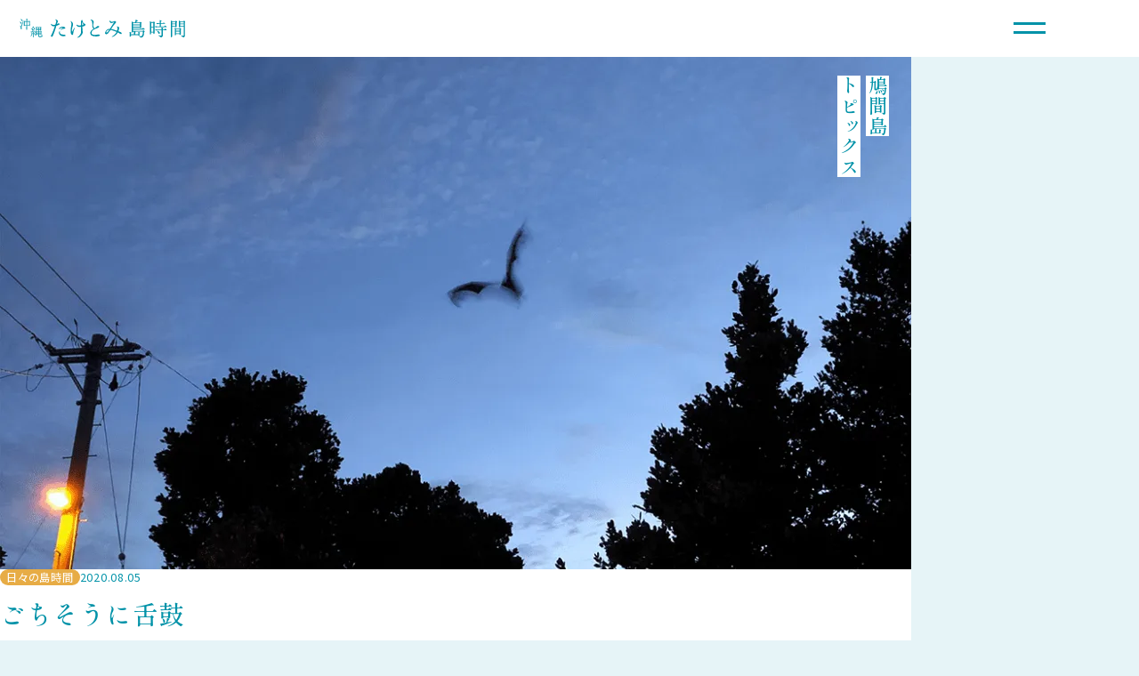

--- FILE ---
content_type: text/html; charset=UTF-8
request_url: https://taketomi-shimajikan.okinawa/topics/%E3%81%94%E3%81%A1%E3%81%9D%E3%81%86%E3%81%AB%E8%88%8C%E9%BC%93
body_size: 6161
content:
<!DOCTYPE html>
<html lang="ja">
	<head>
				<!-- Google Tag Manager -->
		<script>(function(w,d,s,l,i){w[l]=w[l]||[];w[l].push({'gtm.start':
		new Date().getTime(),event:'gtm.js'});var f=d.getElementsByTagName(s)[0],
		j=d.createElement(s),dl=l!='dataLayer'?'&l='+l:'';j.async=true;j.src=
		'https://www.googletagmanager.com/gtm.js?id='+i+dl;f.parentNode.insertBefore(j,f);
		})(window,document,'script','dataLayer','GTM-PJXW5PD');</script>
		<!-- End Google Tag Manager -->
				<meta http-equiv="X-UA-Compatible" content="IE=edge">
		<meta charset="utf-8">
						
	<title>ごちそうに舌鼓 | 島時間トピックス | 沖縄たけとみ島時間</title>
	<meta name="description" content="コウモリの大好物・フクギの実が熟し、毎晩宴が繰り広げられています。キキーキキー！ヤエヤマオオコウモリ、羽を広げると60センチくらいあります。" />

	<meta property="fb:app_id" content="">
	<meta property="og:url" content="https://taketomi-shimajikan.okinawa/topics/%E3%81%94%E3%81%A1%E3%81%9D%E3%81%86%E3%81%AB%E8%88%8C%E9%BC%93" />
	<meta property="og:type" content="website" />
	<meta property="og:title" content="ごちそうに舌鼓 | 島時間トピックス | 沖縄たけとみ島時間" />
	<meta property="og:image" content="https://d16idluc0aw82t.cloudfront.net/topics/ごちそうに舌鼓/_1200x630_crop_center-center_none/鳩間島-020805.png" />
	<meta property="og:image:width" content="1200" />
	<meta property="og:image:height" content="630" />
	<meta property="og:description" content="コウモリの大好物・フクギの実が熟し、毎晩宴が繰り広げられています。キキーキキー！ヤエヤマオオコウモリ、羽を広げると60センチくらいあります。" />
	<meta property="og:site_name" content="沖縄たけとみ島時間" />
	<meta property="og:locale" content="ja_JP" />
	<meta property="og:locale:alternate" content="ja_JP" />
	<meta property="og:locale:alternate" content="en" />
	
	<meta name="twitter:card" content="summary_large_image" />
	<meta name="twitter:site" content="" />
	<meta name="twitter:url" content="https://taketomi-shimajikan.okinawa/topics/%E3%81%94%E3%81%A1%E3%81%9D%E3%81%86%E3%81%AB%E8%88%8C%E9%BC%93" />
	<meta name="twitter:title" content="ごちそうに舌鼓 | 島時間トピックス | 沖縄たけとみ島時間" />
	<meta name="twitter:description" content="コウモリの大好物・フクギの実が熟し、毎晩宴が繰り広げられています。キキーキキー！ヤエヤマオオコウモリ、羽を広げると60センチくらいあります。" />
	<meta name="twitter:image" content="https://d16idluc0aw82t.cloudfront.net/topics/ごちそうに舌鼓/_1200x600_crop_center-center_none/鳩間島-020805.png" />

	
	<link rel="home" href="https://taketomi-shimajikan.okinawa/" />
	<link rel="canonical" href="https://taketomi-shimajikan.okinawa/topics/ごちそうに舌鼓">
		<meta name="viewport" content="width=device-width, initial-scale=1.0, viewport-fit=cover">
		<meta name="referrer" content="origin-when-cross-origin">
		<link rel="preconnect" href="https://fonts.googleapis.com">
		<link rel="preconnect" href="https://fonts.gstatic.com" crossorigin>
		<link rel="stylesheet" href="https://fonts.googleapis.com/css2?family=Noto+Sans+JP:wght@400;700&family=Shippori+Mincho+B1:wght@500&display=swap">
		<link rel="stylesheet" href="https://fonts.googleapis.com/css2?family=Material+Symbols+Outlined:opsz,wght,FILL,GRAD@24,400,0,0&display=swap">
				<script defer src="https://cdn.jsdelivr.net/npm/alpinejs@3.x.x/dist/cdn.min.js"></script>
		<script type="module">!function(){const e=document.createElement("link").relList;if(!(e&&e.supports&&e.supports("modulepreload"))){for(const e of document.querySelectorAll('link[rel="modulepreload"]'))r(e);new MutationObserver((e=>{for(const o of e)if("childList"===o.type)for(const e of o.addedNodes)if("LINK"===e.tagName&&"modulepreload"===e.rel)r(e);else if(e.querySelectorAll)for(const o of e.querySelectorAll("link[rel=modulepreload]"))r(o)})).observe(document,{childList:!0,subtree:!0})}function r(e){if(e.ep)return;e.ep=!0;const r=function(e){const r={};return e.integrity&&(r.integrity=e.integrity),e.referrerpolicy&&(r.referrerPolicy=e.referrerpolicy),"use-credentials"===e.crossorigin?r.credentials="include":"anonymous"===e.crossorigin?r.credentials="omit":r.credentials="same-origin",r}(e);fetch(e.href,r)}}();</script>
<script type="module" src="https://taketomi-shimajikan.okinawa/dist/assets/app-8e37d537.js" crossorigin onload="e=new CustomEvent(&#039;vite-script-loaded&#039;, {detail:{path: &#039;src/js/app.js&#039;}});document.dispatchEvent(e);"></script>
<link href="https://taketomi-shimajikan.okinawa/dist/assets/preload-helper-33d3da02.js" rel="modulepreload" crossorigin>
<link href="https://taketomi-shimajikan.okinawa/dist/assets/app-78885ad0.css" rel="stylesheet">
	</head>
	<body class="topics">
				<!-- Google Tag Manager (noscript) -->
		<noscript><iframe src="https://www.googletagmanager.com/ns.html?id=GTM-PJXW5PD"
		height="0" width="0" style="display:none;visibility:hidden"></iframe></noscript>
		<!-- End Google Tag Manager (noscript) -->
				<header id="header" class="header " x-data="{ open: false }" :class="open ? 'toggle_open' : ''">
	<nav class="header_nav">
		<a class="site_logo" href="/"><img src="/dist/assets/logo_horizontal.svg" width="305" height="36" alt="沖縄たけとみ島時間"></a>
		<ul>
			<li><a href="/report">私たちの<br>島時間レポ</a></li>
			<li><a href="/taketomi">竹富島</a></li>
			<li><a href="/iriomote">西表島</a></li>
			<li><a href="/kohama">小浜島</a></li>
			<li><a href="/hatoma">鳩間島</a></li>
			<li><a href="/kuroshima">黒島</a></li>
			<li><a href="/hateruma">波照間島</a></li>
			<li><a href="/guide">たけとみ<br>島々ガイド</a></li>
		</ul>
		<div><button class="toggle_btn" @click="open = !open" aria-label="メニューボタン"><span></span><span></span></button></div>
	</nav>
	<div class="toggle_nav" x-cloak x-show="open" x-transition:enter.opacity.duration.500ms x-transition:leave.opacity.duration.400ms>
		<div class="toggle_nav__inner" @click.outside="open = false">
			<nav>
				<ul>
					<li><a href="/">トップページ</a></li>
					<li class="toggle_nav__islands"><span class="sr-only">島時間</span>
						<ul>
							<li><a href="/taketomi"><span>竹富島時間</span></a></li>
							<li><a href="/iriomote"><span>西表島時間</span></a></li>
							<li><a href="/kohama"><span>小浜島時間</span></a></li>
							<li><a href="/hatoma"><span>鳩間島時間</span></a></li>
							<li><a href="/kuroshima"><span>黒島時間</span></a></li>
							<li><a href="/hateruma"><span>波照間島時間</span></a></li>
						</ul>
					</li>
          <li><a href="/report">私たちの島時間レポ</a></li>
          <li><a href="/guide">たけとみ島々ガイド</a>
            <ul>
              <li><a href="/guide#transit">島々への行き方</a></li>
              <li><a href="/guide#manners">島々のマナー</a></li>
              <li><a href="/guide#spot">宿とお店と人気スポット</a></li>
            </ul>
          </li>
          <li><a href="/responsible-tourism" target="_blank">竹富町「責任ある観光」サイト <span class="material-symbols-outlined">open_in_new</span></a></li>
		  <li><a href="https://taketomi-shimajikan.okinawa/starrysky" target="_blank">見上げれば聞こえてくる島々の「星物語」<span class="material-symbols-outlined">open_in_new</span></a></li>
				</ul>
			</nav>
		</div>
	</div>
</header>		<main>
			    <div class="container">
                  <div class="hero">
                        <picture>
<source type="image/webp" srcset="https://d16idluc0aw82t.cloudfront.net/topics/ごちそうに舌鼓/_1024x576_crop_center-center_none/22744/鳩間島-020805.webp" width="1024" height="576" media="(min-width: 768px)">
<source type="image/png" srcset="https://d16idluc0aw82t.cloudfront.net/topics/ごちそうに舌鼓/_1024x576_crop_center-center_none/鳩間島-020805.png" width="1024" height="576" media="(min-width: 768px)">
<source type="image/webp" srcset="https://d16idluc0aw82t.cloudfront.net/topics/ごちそうに舌鼓/_768x576_crop_center-center_none/22744/鳩間島-020805.webp" width="768" height="576" media="(max-width: 767px)">
<source type="image/png" srcset="https://d16idluc0aw82t.cloudfront.net/topics/ごちそうに舌鼓/_768x576_crop_center-center_none/鳩間島-020805.png" width="768" height="576" media="(max-width: 767px)">
<img class="hero__img" src="https://d16idluc0aw82t.cloudfront.net/topics/ごちそうに舌鼓/_1024x576_crop_center-center_none/鳩間島-020805.png" width="768" height="576" alt="">
</picture>
        <div class="hero__label"><span>鳩間島</span><br><span>トピックス</span></div>
      </div> 
        <div class="content">
      <div class="container--px">
                                          <div class="content__inner">
          <div class="content__meta">
            <div class="content__meta__cat label--orange">日々の島時間</div>
            <div class="content__meta__date">2020.08.05</div>
          </div>
          <h1 class="content__title">ごちそうに舌鼓</h1>
          <div class="content__body"><p>コウモリの大好物・フクギの実が熟し、毎晩宴が繰り広げられています。キキーキキー！ヤエヤマオオコウモリ、羽を広げると60センチくらいあります。</p></div>
          <div class="content__share">
                        <div><a class="twitter-share-button" href="https://twitter.com/intent/tweet" data-text="コウモリの大好物・フクギの実が熟し、毎晩宴が繰り広げられています。キキーキキー！ヤエヤマオオコウモリ、羽を広げると60センチくらいあります。" data-url="https://taketomi-shimajikan.okinawa/s/beuksidxuwej">Tweet</a></div>
            <div><div class="fb-share-button" data-href="https://taketomi-shimajikan.okinawa/topics/%E3%81%94%E3%81%A1%E3%81%9D%E3%81%86%E3%81%AB%E8%88%8C%E9%BC%93" data-layout="button"></div></div>
          </div>

                                                                      
                  </div>
      </div>
          </div>
        <div class="related_content container--px">
      <div>
                  <a class="btn_1"href="/hatoma">鳩間島時間をみる</a>

      </div>
      <div id="component-zkvoaq" class="sprig-component" data-hx-target="this" data-hx-include="this" data-hx-trigger="refresh" data-hx-get="https://taketomi-shimajikan.okinawa/index.php?p=actions/sprig-core/components/render" data-hx-vals="{&quot;sprig:siteId&quot;:&quot;67bae0a3cdf064441881b50dd9d330fc2b905d1a0d66dbf4f5b99ec9cdeebde41&quot;,&quot;sprig:id&quot;:&quot;2c085059b961ed3426755b73fb96f603ecb260cbe00eeca39bb8a4f0f67285e3component-zkvoaq&quot;,&quot;sprig:component&quot;:&quot;e873871c07fc2b760ee145c9bc62891a4a7496d66dbe6a5323e8dea73030576e&quot;,&quot;sprig:template&quot;:&quot;52ea28fba2fce0e8be60e3cbe0cfaa09a222539694a9b7870e277ba0ddb90c11_includes\/sprig-topics&quot;,&quot;sprig:variables[entryId]&quot;:&quot;312515c5c5dc8fa6a67afa4633fbbdc5c93757b5c9567b8a0ddcfb8a992a67e7865&quot;,&quot;sprig:variables[island]&quot;:&quot;70c53f9d9479473064ef47c51f3a2b6c590d7ae0fe056f57586b15bb32d61e63鳩間島&quot;,&quot;sprig:variables[initialLimit]&quot;:&quot;f7e7a470fb16eacf04798543e8195f1f348d7bb1445a7a65ecca3476312e765d6&quot;}"> 
	
<div id="topics_entries" class="grid md_cols_2 lg_cols_3">
			<a class="card_topic" href="https://taketomi-shimajikan.okinawa/topics/ガジュマルに囲まれ寄り添う夫婦岩" >
							<div><picture>
<source type="image/webp" srcset="https://d16idluc0aw82t.cloudfront.net/topics/ガジュマルに囲まれ寄り添う夫婦岩/_440x330_crop_center-center_none/24955/夫婦岩.webp" width="440" height="330">
<source type="image/png" srcset="https://d16idluc0aw82t.cloudfront.net/topics/ガジュマルに囲まれ寄り添う夫婦岩/_440x330_crop_center-center_none/夫婦岩.png" width="440" height="330">
<img src="https://d16idluc0aw82t.cloudfront.net/topics/ガジュマルに囲まれ寄り添う夫婦岩/_440x330_crop_center-center_none/夫婦岩.png" width="440" height="330" alt="">
</picture></div>
						<div class="card__label label--orange">日々の島時間</div>
	<div>
		<h3>ガジュマルに囲まれ寄り添う夫婦岩</h3>
		<p>鳩間島の北西部、立原浜の近くにある夫婦岩。2つの岩を、大きなガジュマルの木が覆っています。
昔はこの辺が畑だったらしく、耕していた夫婦がとっても仲が良かったこと</p>
		<div>
			<span>鳩間島 | 2025.11.18</span>
		</div>
	</div>
</a>

			<a class="card_topic" href="https://taketomi-shimajikan.okinawa/topics/鳩間島の物見台" >
							<div><picture>
<source type="image/webp" srcset="https://d16idluc0aw82t.cloudfront.net/topics/鳩間島の物見台/_440x330_crop_center-center_none/24962/鳩間島物見台.webp" width="440" height="330">
<source type="image/jpeg" srcset="https://d16idluc0aw82t.cloudfront.net/topics/鳩間島の物見台/_440x330_crop_center-center_none/鳩間島物見台.jpg" width="440" height="330">
<img src="https://d16idluc0aw82t.cloudfront.net/topics/鳩間島の物見台/_440x330_crop_center-center_none/鳩間島物見台.jpg" width="440" height="330" alt="">
</picture></div>
						<div class="card__label label--blue">スポット</div>
	<div>
		<h3>鳩間島の物見台</h3>
		<p>竹富町の島々には、かつて島民たちが遠くの海を見渡し、往来する船や隣の島々の様子を確認したり、火や煙を使って情報を伝え合ったりするために設けられた「物見台（ものみ</p>
		<div>
			<span>鳩間島 | 2025.10.23</span>
		</div>
	</div>
</a>

			<a class="card_topic" href="https://taketomi-shimajikan.okinawa/topics/第28回鳩間島音楽祭" >
							<div><picture>
<source type="image/webp" srcset="https://d16idluc0aw82t.cloudfront.net/topics/第28回鳩間島音楽祭/_440x330_crop_center-center_none/24708/鳩間島_音楽祭_R70504.webp" width="440" height="330">
<source type="image/png" srcset="https://d16idluc0aw82t.cloudfront.net/topics/第28回鳩間島音楽祭/_440x330_crop_center-center_none/鳩間島_音楽祭_R70504.png" width="440" height="330">
<img src="https://d16idluc0aw82t.cloudfront.net/topics/第28回鳩間島音楽祭/_440x330_crop_center-center_none/鳩間島_音楽祭_R70504.png" width="440" height="330" alt="">
</picture></div>
						<div class="card__label label--green">行事イベント</div>
	<div>
		<h3>第28回鳩間島音楽祭</h3>
		<p>令和7年5月4日（土）
鳩間島音楽祭が開催されました。
前日まで天気は雨予報でしたが、当日青空も見られとても暑い1日となりました。
売店や鳩間島のグッズも多く販</p>
		<div>
			<span>鳩間島 | 2025.05.07</span>
		</div>
	</div>
</a>

			<a class="card_topic" href="https://taketomi-shimajikan.okinawa/topics/ヤシガニの捕獲について" >
							<div><picture>
<source type="image/webp" srcset="https://d16idluc0aw82t.cloudfront.net/topics/ヤシガニの捕獲について/_440x330_crop_center-center_none/23876/鳩間島-ヤシガニ-060924.webp" width="440" height="330">
<source type="image/jpeg" srcset="https://d16idluc0aw82t.cloudfront.net/topics/ヤシガニの捕獲について/_440x330_crop_center-center_none/鳩間島-ヤシガニ-060924.jpg" width="440" height="330">
<img src="https://d16idluc0aw82t.cloudfront.net/topics/ヤシガニの捕獲について/_440x330_crop_center-center_none/鳩間島-ヤシガニ-060924.jpg" width="440" height="330" alt="">
</picture></div>
						<div class="card__label label--grey_65">そのほか</div>
	<div>
		<h3>ヤシガニの捕獲について</h3>
		<p>「鳩間島でヤシガニ食べられますか？捕ってもいいですか？」とお問合せを頂きました。
 
現時点では竹富町にヤシガニの捕獲を禁止する条例はありません（近隣の石垣市に</p>
		<div>
			<span>鳩間島 | 2024.09.24</span>
		</div>
	</div>
</a>

			<a class="card_topic" href="https://taketomi-shimajikan.okinawa/topics/巨大-ハマサンゴ" >
							<div><picture>
<source type="image/webp" srcset="https://d16idluc0aw82t.cloudfront.net/topics/巨大-ハマサンゴ/_440x330_crop_center-center_none/23287/さんご.webp" width="440" height="330">
<source type="image/jpeg" srcset="https://d16idluc0aw82t.cloudfront.net/topics/巨大-ハマサンゴ/_440x330_crop_center-center_none/さんご.jpg" width="440" height="330">
<img src="https://d16idluc0aw82t.cloudfront.net/topics/巨大-ハマサンゴ/_440x330_crop_center-center_none/さんご.jpg" width="440" height="330" alt="">
</picture></div>
						<div class="card__label label--orange">日々の島時間</div>
	<div>
		<h3>巨大！ハマサンゴ</h3>
		<p>鳩間小中学校の南側の海。シュノーケリングで出会える大きなハマサンゴ。遭遇した際にはその大きさに驚くことでしょう。鳩間の海で大きく成長できたのは、環境が豊かな証で</p>
		<div>
			<span>鳩間島 | 2024.02.29</span>
		</div>
	</div>
</a>

			<a class="card_topic" href="https://taketomi-shimajikan.okinawa/topics/アダンの筆" >
							<div><picture>
<source type="image/webp" srcset="https://d16idluc0aw82t.cloudfront.net/topics/アダンの筆/_440x330_crop_center-center_none/23270/アダンの地上根.webp" width="440" height="330">
<source type="image/jpeg" srcset="https://d16idluc0aw82t.cloudfront.net/topics/アダンの筆/_440x330_crop_center-center_none/アダンの地上根.jpg" width="440" height="330">
<img src="https://d16idluc0aw82t.cloudfront.net/topics/アダンの筆/_440x330_crop_center-center_none/アダンの地上根.jpg" width="440" height="330" alt="">
</picture></div>
						<div class="card__label label--grey_65">そのほか</div>
	<div>
		<h3>アダンの筆</h3>
		<p>鳩間小中学校で紅型染めを体験する時間があり、染め付けに竹富町地域起こし協力隊の方より手作りの「アダンの筆」を提供いただきました。沖縄の海岸近くで育つアダンの植物</p>
		<div>
			<span>鳩間島 | 2024.02.29</span>
		</div>
	</div>
</a>

	</div>

		<button id="load_more_topics" class="btn_1" sprig s-val:offset="6" s-select="#topics_entries .card_topic" s-target="#topics_entries" s-swap="beforeend" data-hx-get="https://taketomi-shimajikan.okinawa/index.php?p=actions/sprig-core/components/render" data-hx-vals="{&quot;offset&quot;:&quot;6&quot;}" data-hx-select="#topics_entries .card_topic" data-hx-target="#topics_entries" data-hx-swap="beforeend" data-sprig-parsed>過去のトピックスをみる</button>
</div>
    </div> 
  </div> 
		</main>
		<footer id="footer">
	<div class="wave"><div></div><div></div><div></div></div>
	<div class="footer_inner">
		<div class="container container--px">
			<nav>
				<ul>
					<li><a href="/">トップページ</a></li>
					<li>
						<span class="sr-only">島時間</span>
						<ul class="nav_islands">
							<li>
								<a href="/taketomi"><span>竹富島時間</span></a>
								<ul class="children">
									<li><a href="/taketomi#report">島時間レポ</a></li>
									<li><a href="/taketomi#topics">最新情報</a></li>
									<li><a href="/taketomi#spot">人気スポット</a></li>
								</ul>
							</li>
							<li>
								<a href="/iriomote"><span>西表島時間</span></a>
								<ul class="children">
									<li><a href="/iriomote#report">島時間レポ</a></li>
									<li><a href="/iriomote#topics">最新情報</a></li>
									<li><a href="/iriomote#spot">人気スポット</a></li>
								</ul>
							</li>
							<li>
								<a href="/kohama"><span>小浜島時間</span></a>
								<ul class="children">
									<li><a href="/kohama#report">島時間レポ</a></li>
									<li><a href="/kohama#topics">最新情報</a></li>
									<li><a href="/kohama#spot">人気スポット</a></li>
								</ul>
							</li>
							<li>
								<a href="/hatoma"><span>鳩間島時間</span></a>
								<ul class="children">
									<li><a href="/hatoma#report">島時間レポ</a></li>
									<li><a href="/hatoma#topics">最新情報</a></li>
									<li><a href="/hatoma#spot">人気スポット</a></li>
								</ul>
							</li>
							<li>
								<a href="/kuroshima"><span>黒島時間</span></a>
								<ul class="children">
									<li><a href="/kuroshima#report">島時間レポ</a></li>
									<li><a href="/kuroshima#topics">最新情報</a></li>
									<li><a href="/kuroshima#spot">人気スポット</a></li>
								</ul>
							</li>
							<li>
								<a href="/hateruma"><span>波照間島時間</span></a>
								<ul class="children">
									<li><a href="/hateruma#report">島時間レポ</a></li>
									<li><a href="/hateruma#topics">最新情報</a></li>
									<li><a href="/hateruma#spot">人気スポット</a></li>
								</ul>
							</li>
						</ul>
					</li>
					<li><a href="/report">私たちの島時間レポ</a></li>
					<li>
						<a href="/guide">たけとみ島々ガイド</a>
						<ul class="children">
							<li><a href="/guide#transit">島々への行き方</a></li>
							<li><a href="/guide#manners">島々のマナー</a></li>
							<li><a href="/guide#spot">宿とお店と人気スポット</a></li>
						</ul>
					</li>
					<li><a href="https://www.youtube.com/channel/UCGLV0_4hnv6FaAPoTRIE8PA" target="_blank" rel="noopener">YouTube公式「おうちで、たけとみ島時間」<span class="material-symbols-outlined">open_in_new</span></a></li>
				</ul>
			</nav>
			<div class="footer_banner">
				<a href="/responsible-tourism" target="_blank">
					<img class="lazyload" data-src="/dist/assets/banner_responsible.webp"  width="447" height="149" alt="竹富町「責任ある観光」サイト">
				</a>
				<a href="https://taketomi-shimajikan.okinawa/starrysky" target="_blank">
					<img class="lazyload" data-src="/dist/assets/banner_star-story.webp"  width="447" height="149" alt="島々の「星物語」サイト">
				</a>
			</div>
			<div class="footer_credit">
				<a class="site_logo" href="/"><img src="/dist/assets/logo_horizontal_white.svg" width="305" height="36" alt="沖縄たけとみ島時間"></a>
				<span>竹富町役場 自然観光課<a href="tel:0980-83-1306">tel:0980-83-1306</a></span>
				<a href="/web_accessibility">ウェブアクセシビリティ方針、プライバシー・クッキーポリシー</a>
			</div>
		</div>
	</div>
</footer>			<script src="https://taketomi-shimajikan.okinawa/cpresources/b3a43cde/htmx.min.js?v=1766331773"></script>
<script>window.twttr=(function(d,s,id){var js,fjs=d.getElementsByTagName(s)[0],t=window.twttr||{};if(d.getElementById(id))return t;js=d.createElement(s);js.id=id;js.src="https://platform.twitter.com/widgets.js";fjs.parentNode.insertBefore(js,fjs);t._e=[];t.ready=function(f){t._e.push(f);};return t;}(document,"script","twitter-wjs"));(function(d,s,id){var js,fjs=d.getElementsByTagName(s)[0];if(d.getElementById(id))return;js=d.createElement(s);js.id=id;js.src="https://connect.facebook.net/en_US/sdk.js#xfbml=1&version=v3.0";fjs.parentNode.insertBefore(js,fjs);}(document,'script','facebook-jssdk'));</script></body>
</html>


--- FILE ---
content_type: text/css
request_url: https://taketomi-shimajikan.okinawa/dist/assets/app-78885ad0.css
body_size: 10925
content:
:root{--taketomi_blue: #0092a8;--light_blue: #84cad9;--pale_blue_dark: #d6ecf1;--pale_blue: #e6f4f7;--green: #4db350;--pale_green: #f0f7ed;--white: #ffffff;--black: #333333;--orange: #e7ac45;--blue: #3f7aee;--red: #d44242;--pink: #e77fdd;--taketomi_blue_dark: #0e7c96;--taketomi_blue_violet: #452fc3;--grey_5: #f8f7f6;--grey_6: #f5f4f3;--grey_7: #f2f1f0;--grey_9: #edebe8;--grey_20: #d6d3d0;--grey_30: #c1bdb7;--grey_65: #706d65;--transparency_15: rgba(3, 3, 2, .15);--transparency_30: rgba(3, 3, 2, .3);--transparency_50: rgba(3, 3, 2, .5);--transparency_70: rgba(3, 3, 2, .7);--transparency_80: rgba(3, 3, 2, .8)}:root{--main: var(--taketomi_blue);--sub: var(--light_blue);--accent: var(--green);--assort_main: var(--pale_blue);--assort_main_dark: var(--pale_blue_dark);--assort_sub: var(--pale_green);--text_main: var(--black);--text_sub: var(--grey_65);--text_link: var(--blue);--text_disabled: var(--grey_30);--text_white: var(--white)}:root{--text_2xs: .667rem;--text_xs: .75rem;--text_s: .857rem;--text_m: 1rem;--text_l: 1.2rem;--text_xl: 1.5rem;--text_2xl: 2rem;--text_3xl: 3rem;--text_4xl: 4rem}:root{--space_4xs: .25rem;--space_3xs: .5rem;--space_2xs: .75rem;--space_xs: 1rem;--space_s: 1.25rem;--space_m: 1.5rem;--space_l: 2rem;--space_xl: 2.5rem;--space_2xl: 3rem;--space_3xl: 4rem;--space_4xl: 6rem;--space_5xl: 8rem;--space_6xl: 10rem}:root{--leading_none: 1;--leading_tight: 1.25;--leading_nomal: 1.5;--leading_relax: 1.75;--leading_loose: 2;--leading_branding: 2.4}:root{--font-letterspacing-0: -.05em;--font-letterspacing-1: .025em;--font-letterspacing-2: .05em;--font-letterspacing-3: .075em;--font-letterspacing-4: .15em;--font-letterspacing-5: .5em;--font-letterspacing-6: .75em;--font-letterspacing-7: 1em}:root{--sans: "Noto Sans JP", sans-serif;--serif: "Shippori Mincho B1", serif}:root{--ratio-square: 1;--ratio-landscape: 4/3;--ratio-portrait: 3/4;--ratio-widescreen: 16/9;--ratio-ultrawide: 18/5;--ratio-golden: 1.618/1}:root{--container_width_wider: 1600px;--container_width_wide: 1200px;--container_width: 1024px;--container_width_tight: 768px;--container_width_tighter: 480px}:root{--radius-1: var(--space_4xs);--radius-2: var(--space_3xs);--radius-3: var(--space_xs);--radius-4: var(--space_l);--radius-5: var(--space_3xl);--radius-6: var(--space_xs)}/*! destyle.css v4.0.0 | MIT License | https://github.com/nicolas-cusan/destyle.css */*,:before,:after{box-sizing:border-box;border-style:solid;border-width:0}html{line-height:1.15;-webkit-text-size-adjust:100%;-webkit-tap-highlight-color:transparent}body{margin:0}main{display:block}p,table,blockquote,address,pre,iframe,form,figure,dl{margin:0}h1,h2,h3,h4,h5,h6{font-size:inherit;font-weight:inherit;margin:0}ul,ol{margin:0;padding:0;list-style:none}dt{font-weight:700}dd{margin-left:0}hr{box-sizing:content-box;height:0;overflow:visible;border-top-width:1px;margin:0;clear:both;color:inherit}pre{font-family:monospace,monospace;font-size:inherit}address{font-style:inherit}a{background-color:transparent;text-decoration:none;color:inherit}abbr[title]{text-decoration:underline dotted}b,strong{font-weight:bolder}code,kbd,samp{font-family:monospace,monospace;font-size:inherit}small{font-size:80%}sub,sup{font-size:75%;line-height:0;position:relative;vertical-align:baseline}sub{bottom:-.25em}sup{top:-.5em}svg,img,embed,object,iframe{vertical-align:bottom}button,input,optgroup,select,textarea{-webkit-appearance:none;-moz-appearance:none;appearance:none;vertical-align:middle;color:inherit;font:inherit;background:transparent;padding:0;margin:0;border-radius:0;text-align:inherit;text-transform:inherit}button,[type=button],[type=reset],[type=submit]{cursor:pointer}button:disabled,[type=button]:disabled,[type=reset]:disabled,[type=submit]:disabled{cursor:default}:-moz-focusring{outline:auto}select:disabled{opacity:inherit}option{padding:0}fieldset{margin:0;padding:0;min-width:0}legend{padding:0}progress{vertical-align:baseline}textarea{overflow:auto}[type=number]::-webkit-inner-spin-button,[type=number]::-webkit-outer-spin-button{height:auto}[type=search]{outline-offset:-2px}[type=search]::-webkit-search-decoration{-webkit-appearance:none}::-webkit-file-upload-button{-webkit-appearance:button;font:inherit}[type=number]{-moz-appearance:textfield}label[for]{cursor:pointer}details{display:block}summary{display:list-item}[contenteditable]:focus{outline:auto}table{border-color:inherit;border-collapse:collapse}caption{text-align:left}td,th{vertical-align:top;padding:0}th{text-align:left;font-weight:700}html{font-size:90%}@media (width >= 360px){html{font-size:92%}}@media (width >= 480px){html{font-size:96%}}@media (width >= 768px){html{font-size:100%}}body{background-color:var(--assort_main);font-feature-settings:"palt";letter-spacing:var(--font-letterspacing-2);font-family:var(--sans);line-height:var(--leading_nomal);-webkit-font-smoothing:antialiased;-moz-osx-font-smoothing:grayscale;font-weight:400;overflow-x:hidden;display:flex;flex-direction:column;min-height:100vh}main{flex:1;overflow:hidden}iframe{height:auto}img{max-width:100%;height:auto}a{transition:filter .3s ease}a:hover{filter:brightness(90%)}b,strong{font-weight:700}input[type=text]{background-color:#fff;border-radius:var(--space_3xs);padding:var(--space_4xs) var(--space_3xs)}input[type=text]:focus{outline:2px solid var(--main)}.sr-only{position:absolute;width:1px;height:1px;padding:0;margin:-1px;overflow:hidden;clip:rect(0,0,0,0);white-space:nowrap;border-width:0}.video_container{height:100lvh;left:0;overflow:hidden;position:fixed;top:0;width:100vw;z-index:-1}.video_container iframe{position:absolute;border:0;top:50%;left:50%;transform:translate(-50%,-50%);aspect-ratio:9/16;min-width:100vw;min-height:100lvh;width:auto}@media (orientation: landscape){.video_container iframe{aspect-ratio:16/9}}[x-cloak]{display:none!important}.material-symbols-outlined{display:inline-flex;vertical-align:middle;font-size:inherit!important;font-weight:inherit!important;line-height:inherit!important}.grid{display:grid;gap:var(--space_s);grid-template-columns:repeat(1,minmax(0,1fr))}.grid.cols_2{grid-template-columns:repeat(2,minmax(0,1fr))}.grid.cols_3{grid-template-columns:repeat(3,minmax(0,1fr))}@media (width >= 480px){.grid.md_cols_2{grid-template-columns:repeat(2,minmax(0,1fr))}.grid.md_cols_3{grid-template-columns:repeat(3,minmax(0,1fr))}.grid.md_cols_4{grid-template-columns:repeat(4,minmax(0,1fr))}}@media (width >= 768px){.grid.lg_cols_2{grid-template-columns:repeat(2,minmax(0,1fr))}.grid.lg_cols_3{grid-template-columns:repeat(3,minmax(0,1fr))}.grid.lg_cols_4{grid-template-columns:repeat(4,minmax(0,1fr))}}@media (width >= 1024px){.grid.xl_cols_2{grid-template-columns:repeat(2,minmax(0,1fr))}.grid.xl_cols_3{grid-template-columns:repeat(3,minmax(0,1fr))}.grid.xl_cols_4{grid-template-columns:repeat(4,minmax(0,1fr))}}.header{width:100%;position:sticky;top:0;background-color:var(--white);z-index:10;transition:background-color .6s ease-in-out}.header .header_nav{align-items:center;display:flex;justify-content:space-between;margin-inline:auto;max-width:var(--container_width_wide);padding:var(--space_s) var(--space_m);width:100%}@media (width >= 768px){.header .header_nav{padding:var(--space_s) var(--space_l)}}@media (width >= 1024px){.header .header_nav{gap:var(--space_2xl)}}@media (width >= 1440px){.header .header_nav{gap:var(--space_3xl)}}.header .header_nav .site_logo{flex-shrink:0;width:13em}@media (width >= 360px){.header .header_nav .site_logo{width:15em}}@media (width >= 768px){.header .header_nav .site_logo{width:17em}}.header .header_nav .site_logo img{width:100%}.header .header_nav ul{display:none}@media (width >= 1024px){.header .header_nav ul{align-items:flex-end;display:flex;justify-content:space-between;max-width:40em;width:100%;transition:opacity .6s ease-in-out}}.header .header_nav li{color:var(--main);display:block;font-size:var(--text_s);font-weight:600;letter-spacing:.02em;line-height:var(--leading_nomal);text-align:center}.header .header_nav li a{align-items:center;display:flex;flex-direction:column}.header .header_nav li:nth-child(n+2):nth-child(-n+7) a:before{background-position:center;background-repeat:no-repeat;background-size:contain;content:"";display:inline-block;height:var(--space_m)}.header .header_nav li:nth-child(2) a:before{background-image:url(/dist/assets/icon_taketomi.svg);width:calc(var(--space_m) * .8)}.header .header_nav li:nth-child(3) a:before{background-image:url(/dist/assets/icon_iriomote.svg);width:calc(var(--space_2xl) * .8)}.header .header_nav li:nth-child(4) a:before{background-image:url(/dist/assets/icon_kohama.svg);width:calc(var(--space_2xl) * .8)}.header .header_nav li:nth-child(5) a:before{background-image:url(/dist/assets/icon_hatoma.svg);width:calc(var(--space_l) * .8)}.header .header_nav li:nth-child(6) a:before{background-image:url(/dist/assets/icon_kuroshima.svg);width:calc(var(--space_l) * .8)}.header .header_nav li:nth-child(7) a:before{background-image:url(/dist/assets/icon_hateruma.svg);width:calc(var(--space_xl) * .8)}.header .toggle_btn{padding:var(--space_3xs) var(--space_4xs);position:relative;z-index:100}.header .toggle_btn span{border-top:3px solid var(--main);display:block;transition:border-top-color .3s ease,margin-top .3s ease,transform .3s ease;width:var(--space_xl)}.header .toggle_btn span:last-child{margin-top:var(--space_3xs)}.header .toggle_nav{background-color:var(--transparency_80);height:100lvh;left:0;position:fixed;top:0;width:100%}.header .toggle_nav__inner{background-color:var(--main);color:var(--text_white);padding:var(--space_xl) var(--space_s)}@media (width >= 480px){.header .toggle_nav__inner{padding:var(--space_2xl) var(--space_m)}}@media (width >= 768px){.header .toggle_nav__inner{padding:var(--space_3xl) var(--space_l)}}.header .toggle_nav__inner nav{margin-inline:auto;max-width:var(--container_width)}.header .toggle_nav__inner nav>ul{display:flex;flex-direction:column;gap:var(--space_m)}@media (width >= 480px){.header .toggle_nav__inner nav>ul{gap:var(--space_l)}}.header .toggle_nav__inner nav>ul>li{border-left:3px solid var(--sub);font-size:var(--text_l);padding-left:var(--space_2xs)}.header .toggle_nav__inner nav>ul>li ul{display:flex;flex-wrap:wrap;gap:var(--space_2xs) var(--space_m);margin-top:var(--space_2xs)}.header .toggle_nav__inner nav>ul>li li{font-size:var(--text_s)}.header .toggle_nav__inner li{font-weight:600}.header .toggle_nav__inner .toggle_nav__islands{border-left:0;padding-left:0}.header .toggle_nav__inner .toggle_nav__islands ul{display:flex;flex-wrap:wrap;gap:var(--space_2xs);margin-top:0}@media (width >= 480px){.header .toggle_nav__inner .toggle_nav__islands ul{gap:var(--space_xs)}}.header .toggle_nav__inner .toggle_nav__islands ul li{background-color:var(--white);border-radius:var(--radius-2);color:var(--main);font-size:var(--text_s);overflow:hidden;width:8.1em;text-align:center}@media (width >= 480px){.header .toggle_nav__inner .toggle_nav__islands ul li{font-size:var(--text_m)}}.header .toggle_nav__inner .toggle_nav__islands ul li:nth-child(1) a:before{background-image:url(/dist/assets/nav_taketomi.webp)}.header .toggle_nav__inner .toggle_nav__islands ul li:nth-child(2) a:before{background-image:url(/dist/assets/nav_iriomote.webp)}.header .toggle_nav__inner .toggle_nav__islands ul li:nth-child(3) a:before{background-image:url(/dist/assets/nav_kohama.webp)}.header .toggle_nav__inner .toggle_nav__islands ul li:nth-child(4) a:before{background-image:url(/dist/assets/nav_hatoma.webp)}.header .toggle_nav__inner .toggle_nav__islands ul li:nth-child(5) a:before{background-image:url(/dist/assets/nav_kuroshima.webp)}.header .toggle_nav__inner .toggle_nav__islands ul li:nth-child(6) a:before{background-image:url(/dist/assets/nav_hateruma.webp)}.header .toggle_nav__inner .toggle_nav__islands ul li a{display:block}.header .toggle_nav__inner .toggle_nav__islands ul li a:before{aspect-ratio:var(--ratio-widescreen);background-color:var(--sub);background-size:cover;content:"";display:block;width:100%}.header .toggle_nav__inner .toggle_nav__islands ul li span{display:block;padding:var(--space_2xs);white-space:nowrap}.header.toggle_open .toggle_btn span{border-top-color:var(--text_white)}.header.toggle_open .toggle_btn span:first-child{transform:rotate(45deg) translateY(50%)}.header.toggle_open .toggle_btn span:last-child{margin-top:0;transform:rotate(-45deg) translateY(-50%)}.header--hero{position:fixed}.header--hero.header--minimal{background-color:#fff0}.header--hero.header--minimal .header_nav .site_logo{filter:saturate(0%) brightness(2) contrast(200%)}.header--hero.header--minimal .header_nav ul{opacity:0;visibility:hidden}.header--hero.header--minimal .header_nav .toggle_btn span{border-top:3px solid var(--white)}#footer{overflow:hidden;background-color:var(--pale_blue);padding-top:min(6vw,100px)}.footer_inner{background-color:var(--main);color:var(--text_white)}.footer_inner .container{padding-block:var(--space_4xl);display:flex;flex-direction:column;gap:var(--space_3xl)}.footer_inner nav ul{display:flex;flex-direction:column;gap:var(--space_m)}@media (width >= 480px){.footer_inner nav ul{gap:var(--space_xl)}}.footer_inner nav ul li{font-weight:600}.footer_inner nav ul>li{font-size:var(--text_l)}.footer_inner nav ul>li ul{display:flex;flex-wrap:wrap;gap:var(--space_2xs) var(--space_m)}.footer_inner nav ul>li ul.children{flex-direction:row;flex-wrap:wrap;gap:var(--space_3xs) var(--space_s);margin-top:var(--space_2xs)}.footer_inner nav ul>li ul.children li{font-size:var(--text_s)}.footer_inner .nav_islands{display:grid;grid-template-columns:repeat(2,minmax(0,1fr));gap:var(--space_xl)}@media (width >= 768px){.footer_inner .nav_islands{grid-template-columns:repeat(3,minmax(0,1fr));gap:var(--space_2xl)}}.footer_banner{display:flex;flex-direction:column;gap:var(--space_s)}@media (width >= 768px){.footer_banner{flex-direction:row;gap:var(--space_l)}}@media (width >= 1440px){.footer_banner{gap:var(--space_3xl)}}.footer_banner img{border-radius:var(--radius-2);width:100%;height:auto}.footer_credit{text-align:center;font-size:var(--text_s);display:flex;flex-direction:column;gap:var(--space_3xs)}.footer_credit .site_logo{margin-bottom:var(--space_s)}.wave{position:relative}.wave div{animation:wave calc(var(--speed, 0) * 3s) infinite linear;background-image:url(/dist/assets/wave.svg);background-size:50% 100%;bottom:-1px;height:min(calc(var(--height, 0) * .6vw),100px);left:0;opacity:var(--opacity);position:absolute;right:0;width:calc(var(--width, 0) * 1vw)}.wave div:nth-of-type(1){--height: 10;--opacity: .3;--speed: 30;--width: 900}.wave div:nth-of-type(2){--height: 10;--opacity: .6;--speed: 45;--width: 900}.wave div:nth-of-type(3){height:min(calc(var(--height, 0) * .6vw),60px);--height: 6;--opacity: 1;--speed: 15;--width: 600}@keyframes wave{to{transform:translate(-50%)}}.container,.container--wide,.container--wider,.container--tight,.container--tighter{margin-inline:auto}.container{max-width:var(--container_width)}.container--wide{max-width:var(--container_width_wide)}.container--wider{max-width:var(--container_width_wider)}.container--px{padding-inline:var(--space_s)}@media (width >= 480px){.container--px{padding-inline:var(--space_m)}}@media (width >= 768px){.container--px{padding-inline:var(--space_l)}}.container--tight{max-width:var(--container_width_tight)}.container--tighter{max-width:var(--container_width_tighter)}.preloader{background-color:var(--sub);position:fixed;width:100%;height:100%;top:0;left:0;right:0;bottom:0;z-index:10}.preloader>div{width:80px;height:100px;margin:100px auto;margin-top:calc(50svh - 50px)}.preloader>div>div{position:relative;box-sizing:border-box;float:left;margin:0 10px 10px 0;width:12px;height:12px;border-radius:3px;background:#FFF}.preloader>div>div:nth-child(4n+1){animation:loader 2s ease 0s infinite}.preloader>div>div:nth-child(4n+2){animation:loader 2s ease .2s infinite}.preloader>div>div:nth-child(4n+3){animation:loader 2s ease .4s infinite}.preloader>div>div:nth-child(4n+4){animation:loader 2s ease .6s infinite;margin-right:0}@keyframes loader{0%{transform:translateY(0);opacity:1}50%{transform:translateY(30px);opacity:.2}to{transform:translateY(0);opacity:1}}[class^=btn_]{cursor:pointer;display:inline-flex;max-width:100%;text-decoration:none;border-radius:var(--radius-2);font-family:var(--sans);font-size:var(--text_l);letter-spacing:.05em;font-weight:600;padding:var(--space_2xs) var(--space_l);color:var(--text_white);transition:filter .3s ease;line-height:var(--leading_nomal);justify-content:center}[class^=btn_] [class^=material-symbols-]{margin-left:var(--space_4xs)}.btn_1{background-color:var(--main)}.btn_1:hover{filter:brightness(90%)}.btn_2{background-color:transparent;border:2px solid var(--text_white);transition:background-color .3s ease}.btn_2:hover{background-color:var(--transparency_15)}.btn_3{color:var(--main);background-color:var(--text_white)}.btn_3:hover{filter:brightness(90%)}.btn_small{font-size:var(--text_s);padding:var(--space_3xs) var(--space_2xs)}[class^=card_]:not([class^=card__]){background-color:var(--white);border-radius:var(--radius-2);display:block;overflow:hidden;width:100%;position:relative}.card_report:hover img,.card_topic:hover img,.card_spot:hover img{transform:scale(1.05)}.card_report>div:first-child,.card_topic>div:first-child,.card_spot>div:first-child{aspect-ratio:var(--ratio-landscape);overflow:hidden}.card_report>div:last-child,.card_topic>div:last-child,.card_spot>div:last-child{padding:var(--space_xs);color:var(--main);display:flex;flex-direction:column;gap:var(--space_2xs)}.card_report>div:last-child div,.card_topic>div:last-child div,.card_spot>div:last-child div{font-size:var(--text_s);display:flex;flex-wrap:wrap;gap:0 var(--space_2xs);padding-right:var(--space_2xl);position:relative}.card_report img,.card_topic img,.card_spot img{width:100%;height:100%;object-fit:cover;transition:transform .6s ease}.card_report h3,.card_topic h3,.card_spot h3{font-size:var(--text_l);font-weight:500;font-family:var(--serif);letter-spacing:0}.card_report p,.card_topic p,.card_spot p{color:var(--text_main);font-size:var(--text_s);display:-webkit-box;-webkit-box-orient:vertical;-webkit-line-clamp:2;overflow:hidden;line-height:var(--leading_relax)}.card__label{display:inline-block;width:auto;position:absolute;top:var(--space_2xs);left:var(--space_2xs);font-size:var(--text_xs);border-radius:var(--radius-3);color:var(--text_white);padding:var(--space_4xs) var(--space_3xs);line-height:var(--leading_none)}.card__label.label--orange{background-color:var(--orange)}.card__label.label--green{background-color:var(--green)}.card__label.label--taketomi_blue{background-color:var(--taketomi_blue)}.card__label.label--blue{background-color:var(--blue)}.card__label.label--red{background-color:var(--red)}.card__label.label--pink{background-color:var(--pink)}.card__label.label--grey_65{background-color:var(--grey_65)}.card__label.label--rt{background-color:var(--taketomi_blue_violet)}@media (width >= 480px){.card_topic--span--2{grid-column:span 2 / span 2}.card_topic--span--2>div:first-child{aspect-ratio:var(--ratio-widescreen)}}.card_topic--span--2 p{-webkit-line-clamp:1}.card_spot{cursor:pointer}.card_spot:hover{filter:brightness(90%)}.card_transportation{color:var(--accent)}.card_transportation h4{font-size:var(--text_xl);font-weight:700;padding:var(--space_s) var(--space_xs);display:flex;align-items:center;gap:var(--space_2xs)}.card_transportation h4:before{background-position:center;background-repeat:no-repeat;background-size:contain;content:"";display:inline-block;height:var(--space_l)}.card_transportation h5{font-size:var(--text_m);font-weight:700}.card_transportation h6{font-size:var(--text_s);font-weight:700}.card_transportation>div{padding:var(--space_xs);background-color:var(--assort_sub);display:flex;flex-direction:column;height:100%;gap:var(--space_xs)}.card_transportation>div div{display:flex;flex-direction:column;gap:var(--space_3xs)}.card_transportation>div div:first-child ul{display:flex;gap:var(--space_3xs);flex-wrap:wrap}.card_transportation>div div:first-child ul p{line-height:var(--leading_tight);font-size:var(--text_m);white-space:nowrap}.card_transportation>div div:first-child ul p span{font-size:var(--text_xl);font-weight:700;padding-inline:.05em}.card_transportation>div div:last-child{border-top:1px solid;padding-top:var(--space_xs)}.card_transportation>div div:last-child ul{display:flex;gap:var(--space_4xs);flex-wrap:wrap}.card_transportation>div div:last-child li{letter-spacing:-.1em;flex:0 1 65px;font-size:var(--text_2xs);display:flex;flex-direction:column;align-items:center;line-height:var(--leading_tight);text-align:center}.card_transportation--taketomi h4:before{background-image:url(/dist/assets/icon_taketomi.svg);width:calc(var(--space_m) * 1.2)}.card_transportation--iriomote h4:before{background-image:url(/dist/assets/icon_iriomote.svg);width:calc(var(--space_2xl) * 1.2)}.card_transportation--kohama h4:before{background-image:url(/dist/assets/icon_kohama.svg);width:calc(var(--space_2xl) * 1.2)}.card_transportation--hatoma h4:before{background-image:url(/dist/assets/icon_hatoma.svg);width:calc(var(--space_l) * 1.2)}.card_transportation--kuroshima h4:before{background-image:url(/dist/assets/icon_kuroshima.svg);width:calc(var(--space_l) * 1.2)}.card_transportation--hateruma h4:before{background-image:url(/dist/assets/icon_hateruma.svg);width:calc(var(--space_xl) * 1.2)}@keyframes modal-video{0%{opacity:0}to{opacity:1}}@keyframes modal-video-inner{0%{transform:scale(.9)}to{transform:scale(1)}}.modal-video{position:fixed;top:0;left:0;width:100%;height:100%;background-color:var(--transparency_80);z-index:100;cursor:pointer;opacity:1;animation-timing-function:ease-out;animation-duration:.3s;animation-name:modal-video;transition:opacity .3s ease-out}.modal-video-close{opacity:0}.modal-video-close .modal-video-movie-wrap{transform:scale(.9)}.modal-video-body{max-width:var(--container_width_wide);width:100%;height:100%;margin:0 auto;padding:0 10px;display:flex;justify-content:center}.modal-video-inner{display:flex;justify-content:center;align-items:center;width:100%;height:100%}@media (orientation: landscape){.modal-video-inner{padding:var(--space_s) var(--space_3xl)}}.modal-video-movie-wrap{width:100%;height:0;position:relative;padding-bottom:56.25%;background-color:#333;animation-timing-function:ease-out;animation-duration:.3s;animation-name:modal-video-inner;transform:scale(1);transition:transform .3s ease-out}.modal-video-movie-wrap iframe{position:absolute;top:0;left:0;width:100%;height:100%}.accordion{width:100%;display:flex;flex-direction:column;gap:var(--space_2xs)}.accordion__item{background-color:#fff;border-radius:var(--space_3xs);overflow:hidden}.accordion__item__title button{display:flex;width:100%;align-items:center;justify-content:space-between;padding:var(--space_xs) var(--space_l);font-size:var(--space_xs);gap:var(--space_s)}@media (width >= 768px){.accordion__item__title button{font-size:var(--space_s)}}.accordion__item__title button span span{font-size:var(--space_s)}@media (width >= 768px){.accordion__item__title button span span{font-size:var(--space_m)}}.accordion__item__title button span+span{font-size:var(--space_s)}@media (width >= 768px){.accordion__item__title button span+span{font-size:var(--space_m)}}.accordion__item__content{color:var(--text_main);background-color:var(--grey_5);line-height:var(--leading_loose)}.accordion__item__content>div{padding:var(--space_m) var(--space_l)}.accordion__item__content a{color:var(--blue)}.accordion__item__content a:hover{text-decoration:underline}.accordion--manners .accordion__item__content>div>*+*{margin-top:.75em}.accordion--manners .accordion__item__content h1,.accordion--manners .accordion__item__content h2,.accordion--manners .accordion__item__content h3,.accordion--manners .accordion__item__content h4,.accordion--manners .accordion__item__content h5,.accordion--manners .accordion__item__content h6{line-height:var(--leading_tight);font-weight:700}.accordion--manners .accordion__item__content h1{font-size:var(--text_2xl)}.accordion--manners .accordion__item__content h2{font-size:var(--text_xl)}.accordion--manners .accordion__item__content h3{font-size:var(--text_l)}.accordion--manners .accordion__item__content h4{font-size:var(--text_m)}.accordion--manners .accordion__item__content h5{font-size:var(--text_s)}.accordion--manners .accordion__item__content h6{font-size:var(--text_xs)}.accordion--manners .accordion__item__content ol,.accordion--manners .accordion__item__content ul{list-style-position:inside}.accordion--manners .accordion__item__content ol>*+*,.accordion--manners .accordion__item__content ul>*+*{margin-top:var(--space_3xs)}.accordion--manners .accordion__item__content ol li,.accordion--manners .accordion__item__content ul li{display:list-item}.accordion--manners .accordion__item__content ol li>*+*,.accordion--manners .accordion__item__content ul li>*+*{margin-top:var(--space_s)}.accordion--manners .accordion__item__content ol ol,.accordion--manners .accordion__item__content ol ul,.accordion--manners .accordion__item__content ul ol,.accordion--manners .accordion__item__content ul ul{padding-left:var(--space_s)}.accordion--manners .accordion__item__content ol{list-style-type:decimal}.accordion--manners .accordion__item__content ul{list-style-type:disc}.accordion--schedule ul{display:flex;flex-direction:column}.accordion--schedule ul li{font-size:var(--space_xs);display:flex;line-height:var(--leading_loose);position:relative;padding-bottom:var(--space_m);padding-left:var(--space_2xl)}@media (width >= 768px){.accordion--schedule ul li{padding-left:var(--space_3xl);padding-bottom:var(--space_l)}}.accordion--schedule ul li:last-child{padding-bottom:0}.accordion--schedule ul li:before{position:absolute;top:0;left:calc(var(--space_xs) - 1px);content:"";display:block;background-color:var(--main);width:2px;height:100%}.accordion--schedule ul li:after{position:absolute;top:0;left:0;content:"";display:block;background-image:url(/dist/assets/report_schedule_icon_0.svg);background-repeat:no-repeat;background-position:center;background-size:var(--space_xs);width:var(--space_l);height:var(--space_l)}.accordion--schedule ul li.mealtime:after{background-image:url(/dist/assets/report_schedule_icon_1.svg);background-size:contain}.accordion--schedule ul li.morning:after{background-image:url(/dist/assets/report_schedule_icon_2.svg);background-size:contain}.accordion--schedule ul li.morning:after{background-image:url(/dist/assets/report_schedule_icon_3.svg);background-size:contain}.accordion--schedule ul li.day:after{background-image:url(/dist/assets/report_schedule_icon_4.svg);background-size:contain}.accordion--schedule ul li.night:after{background-image:url(/dist/assets/report_schedule_icon_5.svg);background-size:contain}.sprig_spot__search{display:flex;flex-direction:column;justify-content:center;gap:var(--space_m)}@media (width >= 768px){.sprig_spot__search{flex-direction:row;gap:var(--space_xl)}}.sprig_spot__search h3,.sprig_spot__search label{font-weight:700}.sprig_spot__search ul{display:flex;flex-wrap:wrap;gap:var(--space_3xs);font-size:var(--text_s);margin-top:var(--space_3xs)}.sprig_spot__search li label{cursor:pointer}.sprig_spot__search li label span{display:inline-block;border-radius:var(--space_3xs);background-color:#fff;padding:var(--space_4xs) var(--space_3xs);white-space:nowrap}.sprig_spot__search li label input{display:none}.sprig_spot__search li label input:checked+span{background-color:var(--main);color:#fff}.sprig_spot__search #search{margin-top:var(--space_3xs);display:inline-block;min-width:16rem}.sprig_spot__result{margin-top:var(--space_l)}.sprig_spot__map{width:100%;aspect-ratio:var(--ratio-square);border-radius:var(--radius-2)}@media (width >= 768px){.sprig_spot__map{aspect-ratio:var(--ratio-widescreen)}}.sprig_spot__entries{margin-top:var(--space_m)}.spot_modal{position:fixed;overflow-y:auto;top:0;right:0;bottom:0;left:0;z-index:10}.spot_modal__overlay{position:fixed;top:0;right:0;bottom:0;left:0;background-color:var(--transparency_80)}.spot_modal__panel{position:relative;display:flex;min-height:100vh;align-items:center;justify-content:center;padding:var(--space_3xl) var(--space_xs)}@media (width >= 768px){.spot_modal__panel{padding:var(--space_xs) var(--space_3xl)}}.spot_modal__panel__inner{position:relative;width:100%;background-color:#fff;padding:var(--space_l);border-radius:var(--radius-2);color:var(--text_main)}@media (width >= 768px){.spot_modal__panel__inner{padding:var(--space_xl)}}.spot_modal__panel__inner .grid{gap:var(--space_l)}.spot_modal__panel__inner h2{font-family:var(--serif);font-size:var(--text_2xl);color:var(--main)}.spot_modal__panel__inner p{margin-top:var(--space_xs);line-height:var(--leading_relax)}.spot_modal__panel__inner table{margin-top:var(--space_xs);width:100%;font-size:var(--text_s)}.spot_modal__panel__inner table a{color:var(--blue)}.spot_modal__panel__inner table a:hover{text-decoration:underline}.spot_modal__panel__inner tr{border-bottom:1px solid var(--text_main)}.spot_modal__panel__inner th,.spot_modal__panel__inner td{padding-block:var(--space_3xs);font-weight:400}.spot_modal__panel__inner th{padding-right:var(--space_3xs);white-space:nowrap}.spot_modal__panel__inner td{padding-left:var(--space_3xs)}.spot_modal__panel__inner .spot_modal__mapHtml{margin-top:var(--space_m)}.spot_modal__panel__inner .spot_modal__mapHtml iframe{border-radius:var(--radius-2);width:100%;aspect-ratio:var(--ratio-golden);height:auto}.spot_modal__panel__inner .splide--slide{border-radius:var(--radius-2);overflow:hidden}.map_info{display:flex;max-width:24rem;cursor:pointer}.map_info img{object-fit:cover;height:100%;width:100%}.map_info h3{font-size:var(--text_m)}.map_info p{margin-top:var(--space_4xs);color:var(--text_main);font-size:var(--text_xs);display:-webkit-box;-webkit-box-orient:vertical;-webkit-line-clamp:2;overflow:hidden}.map_info>div:first-child{width:var(--space_4xl);flex-shrink:0}.map_info>div:last-child{padding:var(--space_3xs) var(--space_2xs)}.map_info>div:last-child:after{display:block;text-align:right;margin-top:var(--space_3xs);content:"もっとみる";font-size:var(--text_2xs)}.gm-style .gm-style-iw-c,.gm-style .gm-style-iw-d{padding:0!important;overflow:hidden!important}.GMAMP-maps-pin-view{font-size:var(--text_s);font-weight:700}.modal{position:fixed;top:0;left:0;right:0;bottom:0;z-index:10;overflow-y:auto}.modal .modal__overlay{position:fixed;top:0;left:0;right:0;bottom:0;background-color:var(--transparency_80)}.modal .modal__panel{position:relative;display:flex;min-height:100vh;align-items:center;justify-content:center;padding:var(--space_3xl) var(--space_xs)}@media (width >= 768px){.modal .modal__panel{padding:var(--space_xs) var(--space_3xl)}}.modal .modal__pannel__inner{position:relative;width:100%;color:#fff;padding:var(--space_l);border-radius:var(--radius-2)}@media (width >= 768px){.modal .modal__pannel__inner{padding:var(--space_xl)}}body.index .section--hero,body.island .section--hero,body.guide .section--hero{width:100%;min-height:100svh;display:flex;align-items:center;flex-direction:column;justify-content:center;gap:var(--space_3xl)}body.index .section--hero .section__title,body.island .section--hero .section__title,body.guide .section--hero .section__title{margin-top:var(--space_3xl)}body.index .section--concept,body.island .section--concept{min-height:100lvh;display:flex;place-items:center;color:var(--text_white);font-family:var(--serif);font-size:var(--text_l);text-align:center;line-height:var(--leading_branding)}@media (width >= 480px){body.index .section--concept,body.island .section--concept{font-size:var(--text_xl)}}@media (width >= 1024px){body.index .section--concept,body.island .section--concept{font-size:var(--text_2xl)}}body.index .section--concept .container,body.island .section--concept .container{padding-block:var(--space_5xl)}body.index .section--concept a,body.island .section--concept a{margin-top:var(--space_l)}.section_wrap{background-color:var(--pale_blue);color:var(--main)}.section__title,.page__title{text-align:center}.section__title h2,.page__title h2{white-space:pre-wrap;word-break:keep-all;font-family:var(--serif);font-size:var(--text_2xl)}@media (width >= 768px){.section__title h2,.page__title h2{font-size:var(--text_3xl)}}.section__title p,.page__title p{font-size:var(--text_m);line-height:var(--leading_relax)}.section__title p:not(:first-child),.page__title p:not(:first-child){margin-top:var(--space_2xs)}.section__read_more{text-align:center;margin-top:var(--space_l)}@media (width >= 768px){.section__read_more{margin-top:var(--space_2xl)}}#load_more_topics,#load_more_spot{margin:var(--space_2xl) auto 0;display:block}.section--island_view,.section--report,.section--topics,.section--summary,.section--content,.section--suchedule,.section--spot{padding-block:var(--space_2xl)}@media (width >= 768px){.section--island_view,.section--report,.section--topics,.section--summary,.section--content,.section--suchedule,.section--spot{padding-block:var(--space_3xl)}}.section--island_view .section__content,.section--report .section__content,.section--topics .section__content,.section--summary .section__content,.section--content .section__content,.section--suchedule .section__content,.section--spot .section__content{margin-top:var(--space_l)}@media (width >= 768px){.section--island_view .section__content,.section--report .section__content,.section--topics .section__content,.section--summary .section__content,.section--content .section__content,.section--suchedule .section__content,.section--spot .section__content{margin-top:var(--space_xl)}}.island_view_grid{display:grid;grid-template-columns:repeat(2,1fr);grid-template-rows:repeat(6,1fr);gap:var(--space_2xs)}.island_view_grid img{border-radius:var(--radius-2)}.island_view_grid>div:nth-child(1){grid-area:1 / 1 / 3 / 3}.island_view_grid>div:nth-child(1) img{aspect-ratio:1/1}.island_view_grid>div:nth-child(2){grid-area:3 / 1 / 4 / 2}.island_view_grid>div:nth-child(2) img{aspect-ratio:1/1}.island_view_grid>div:nth-child(3){grid-area:3 / 2 / 4 / 3}.island_view_grid>div:nth-child(3) img{aspect-ratio:1/1}.island_view_grid>div:nth-child(4){grid-area:4 / 1 / 5 / 3}.island_view_grid>div:nth-child(4) img{aspect-ratio:2/1}.island_view_grid>div:nth-child(5){grid-area:5 / 1 / 6 / 2}.island_view_grid>div:nth-child(5) img{aspect-ratio:1/1}.island_view_grid>div:nth-child(6){grid-area:5 / 2 / 6 / 3}.island_view_grid>div:nth-child(6) img{aspect-ratio:1/1}.island_view_grid>div:nth-child(7){grid-area:6 / 1 / 7 / 3}.island_view_grid>div:nth-child(7) img{aspect-ratio:2/1}@media (width >= 768px){.island_view_grid{grid-template-columns:repeat(4,1fr);grid-template-rows:repeat(3,1fr)}.island_view_grid>div:nth-child(1){grid-area:1 / 1 / 3 / 3}.island_view_grid>div:nth-child(2){grid-area:3 / 1 / 4 / 2}.island_view_grid>div:nth-child(3){grid-area:3 / 2 / 4 / 3}.island_view_grid>div:nth-child(4){grid-area:1 / 3 / 2 / 5}.island_view_grid>div:nth-child(5){grid-area:2 / 3 / 3 / 4}.island_view_grid>div:nth-child(6){grid-area:2 / 4 / 3 / 5}.island_view_grid>div:nth-child(7){grid-area:3 / 3 / 4 / 5}}.island_view_grid img{object-fit:cover;width:100%;height:100%}.modal-close-btn,.modal-video-close-btn{position:absolute;z-index:2;top:calc(var(--space_2xl) * -1);right:0;display:inline-block;width:var(--space_2xl);height:var(--space_2xl);overflow:hidden;border:none;background:transparent}@media (orientation: landscape){.modal-close-btn,.modal-video-close-btn{top:0;right:calc(var(--space_2xl) * -1)}}.modal-close-btn:before,.modal-video-close-btn:before{transform:rotate(45deg) translateY(50%)}.modal-close-btn:after,.modal-video-close-btn:after{transform:rotate(-45deg) translateY(-50%)}.modal-video-close-btn:before,.modal-video-close-btn:after,.modal-close-btn:before,.modal-close-btn:after{content:"";display:block;border-top:3px solid var(--white)}.content__title{font-size:var(--text_2xl);color:var(--main);font-family:var(--serif);margin-top:var(--space_2xs)}@media (width >= 768px){.content__title{font-size:var(--text_3xl)}}.gallery__image img{border-radius:var(--radius-2);width:100%}.gallery__thumbnails{display:flex;margin-top:var(--space_3xs);gap:var(--space_3xs)}.gallery__thumbnail{width:calc((100% - (var(--space_3xs) * 4)) / 5);overflow:hidden;cursor:pointer;position:relative;border-radius:var(--radius-2);transition:filter .3s ease;filter:grayscale(50%) brightness(.6)}.gallery__thumbnail.is-active{filter:grayscale(0%)}.gallery__thumbnail img{aspect-ratio:var(--ratio-golden);object-fit:cover;width:100%}body.index .section--hero .section__title{max-width:60vw}body.index .section--island_dir .container--wide{padding-block:var(--space_4xl)}body.index .section--island_dir .section__content{position:relative;margin-top:var(--space_m)}body.index .section--island_dir .section__content .screen{padding-block:var(--space_xl);max-width:30rem;margin-inline:auto}@media (width >= 768px){body.index .section--island_dir .section__content .screen{max-width:50rem;display:grid;align-items:center;grid-template-columns:52% 48%}}@media (width >= 1024px){body.index .section--island_dir .section__content .screen{padding-block:var(--space_2xl);max-width:var(--container_width_wide)}}body.index .section--island_dir .section__content .screen .screen__img{position:relative}@media (width >= 768px){body.index .section--island_dir .section__content .screen .screen__img{order:1}}@media (width >= 1024px){body.index .section--island_dir .section__content .screen .screen__img{padding-right:var(--space_xl)}}body.index .section--island_dir .section__content .screen .screen__img img{border-radius:var(--radius-4)}@media (width >= 768px){body.index .section--island_dir .section__content .screen .screen__img img{aspect-ratio:3/4;object-fit:cover}}body.index .section--island_dir .section__content .screen .screen__content{background-repeat:no-repeat;background-size:50%;background-position:100% 80%}@media (width >= 768px){body.index .section--island_dir .section__content .screen .screen__content{background-position:80% 90%}}body.index .section--island_dir .section__content .screen:nth-child(1) .screen__content{background-image:url(/dist/assets/map_taketomi.svg)}body.index .section--island_dir .section__content .screen:nth-child(2) .screen__content{background-image:url(/dist/assets/map_iriomote.svg)}body.index .section--island_dir .section__content .screen:nth-child(3) .screen__content{background-image:url(/dist/assets/map_kohama.svg)}body.index .section--island_dir .section__content .screen:nth-child(4) .screen__content{background-image:url(/dist/assets/map_hatoma.svg)}body.index .section--island_dir .section__content .screen:nth-child(5) .screen__content{background-image:url(/dist/assets/map_kuroshima.svg)}body.index .section--island_dir .section__content .screen:nth-child(6) .screen__content{background-image:url(/dist/assets/map_hateruma.svg)}@media (width >= 768px){body.index .section--island_dir .section__content .screen__content{display:flex;flex-direction:column;grid-template-rows:2fr 1fr;height:100%;justify-content:center}}body.index .section--island_dir .section__content .screen__content a{margin-top:var(--space_l);font-weight:800;font-size:var(--text_m);display:inline-flex;align-items:center;gap:var(--space_2xs)}@media (width >= 768px){body.index .section--island_dir .section__content .screen__content a{margin-top:var(--space_3xl)}}@media (width >= 1024px){body.index .section--island_dir .section__content .screen__content a{margin-top:var(--space_5xl);font-size:var(--text_l)}}body.index .section--island_dir .section__content .screen__content a:after{content:"";display:block;width:var(--space_m);height:var(--space_m);background-repeat:no-repeat;background-position:100% 100%;background-image:url(/dist/assets/icon_carret_right_circle.svg);background-size:contain}body.index .section--island_dir .section__content .screen__title{font-family:var(--serif)}body.index .section--island_dir .section__content .screen__title h3{font-size:var(--text_2xl);margin-top:var(--space_m)}@media (width >= 768px){body.index .section--island_dir .section__content .screen__title h3{margin-top:0}}@media (width >= 1024px){body.index .section--island_dir .section__content .screen__title h3{font-size:var(--text_3xl)}}body.index .section--island_dir .section__content .screen__title p{font-size:var(--text_m);margin-top:var(--space_xs)}@media (width >= 1024px){body.index .section--island_dir .section__content .screen__title p{font-size:var(--text_l)}}body.index .section--island_dir .section__content .screen_count{position:absolute;top:50%;right:0;transform:translateY(-50%);display:none;justify-content:center;text-align:center;gap:var(--space_s);line-height:1;font-size:var(--text_s)}@media (width >= 1024px){body.index .section--island_dir .section__content .screen_count{display:inline-grid;font-size:var(--text_m)}}body.index .section--island_dir .section__content .screen_count:after{content:"";width:.4rem;height:1px;background-color:var(--main);transform:translate(-50%,-50%);position:absolute;top:50%;left:50%}body.index .section--island_dir .section__content .screen_count .screen_count__num{position:relative}body.index .section--island_dir .section__content .screen_count .screen_count__num i{position:absolute;top:0;left:0;font-style:normal}@media (width >= 1024px){body.index .section--island_dir .screen .screen__content{opacity:0;visibility:hidden}}body.index .section--island_dir .wrap--screen__content{display:none;position:absolute;width:100%;top:0;background-repeat:no-repeat;background-size:25%;background-position:30% 80%;background-image:url(/dist/assets/map.svg)}@media (width >= 1024px){body.index .section--island_dir .wrap--screen__content{display:block}}body.index .section--island_dir .wrap--screen__content .screen__content{justify-content:center;width:100%;background-repeat:no-repeat;background-size:25%;background-position:30% 80%}body.index .section--island_dir .wrap--screen__content .screen__content:nth-child(2){background-image:url(/dist/assets/map_taketomi.svg)}body.index .section--island_dir .wrap--screen__content .screen__content:nth-child(3){background-image:url(/dist/assets/map_iriomote.svg)}body.index .section--island_dir .wrap--screen__content .screen__content:nth-child(4){background-image:url(/dist/assets/map_kohama.svg)}body.index .section--island_dir .wrap--screen__content .screen__content:nth-child(5){background-image:url(/dist/assets/map_hatoma.svg)}body.index .section--island_dir .wrap--screen__content .screen__content:nth-child(6){background-image:url(/dist/assets/map_kuroshima.svg)}body.index .section--island_dir .wrap--screen__content .screen__content:nth-child(7){background-image:url(/dist/assets/map_hateruma.svg)}body.index .section--island_dir .wrap--screen__content .screen__content+.screen__content{position:absolute;top:0}body.index .section--island_dir .island_dir__extra{text-align:center}body.index .section--island_dir .island_dir__extra .container{display:inline-flex;margin-inline:auto;justify-content:center;align-items:center;gap:var(--space_m);flex-direction:column}@media (width >= 768px){body.index .section--island_dir .island_dir__extra .container{display:flex;flex-direction:row}}body.index .section--island_dir .island_dir__extra .container div{width:100%}@media (width >= 768px){body.index .section--island_dir .island_dir__extra .container div{width:auto}}body.index .section--island_dir .island_dir__extra .btn_3{display:flex;justify-content:center;width:100%;align-items:center}@media (width >= 768px){body.index .section--island_dir .island_dir__extra .btn_3{flex-direction:column}}@media (width >= 1024px){body.index .section--island_dir .island_dir__extra .btn_3{font-size:var(--text_xl);flex-direction:row}}body.index .section--island_dir .island_dir__extra .btn_3 span:first-child{font-size:var(--text_s);font-weight:400;margin-right:var(--space_2xs);text-align:right}@media (width >= 768px){body.index .section--island_dir .island_dir__extra .btn_3 span:first-child{text-align:center;margin-right:0}}@media (width >= 1024px){body.index .section--island_dir .island_dir__extra .btn_3 span:first-child{text-align:right;margin-right:var(--space_2xs)}}body.index .section--island_dir .island_dir__extra .btn_3 span:first-child br{display:none}@media (width >= 768px){body.index .section--island_dir .island_dir__extra .btn_3 span:first-child br{display:inline}}body.index .section--island_dir .island_dir__extra .btn_3 span:first-child+span{white-space:nowrap}body.index .section--island_dir .island_dir__extra .modal__pannel__inner{background-color:var(--taketomi_blue_dark);display:flex;flex-direction:column;gap:var(--space_2xl)}body.index .section--island_dir .island_dir__extra .modal__pannel__inner>div{text-align:center}body.index .section--island_dir .island_dir__extra .modal__pannel__inner p{font-size:var(--text_l);line-height:var(--leading_relax);text-align:left}body.index .section--island_dir .island_dir__fullmap,body.index .section--island_dir .island_dir__travel_plan{padding-block:var(--space_2xl)}body.index .section--island_dir .island_dir__travel_plan .container--tighter{background-color:var(--assort_main_dark);border-radius:var(--radius-2);padding-block:var(--space_l) var(--space_m);text-align:center}body.index .section--island_dir .island_dir__travel_plan h3{font-family:var(--serif);font-size:var(--text_2xl)}body.index .section--island_dir .island_dir__travel_plan p{margin-top:var(--space_xs)}body.index .section--island_dir .island_dir__travel_plan .grid{margin-top:var(--space_l)}body.index .section--island_dir .island_dir__travel_plan .btn_3{display:flex;justify-content:space-between}body.index .section--report .section__content>p:first-child{text-align:center;margin-bottom:var(--space_l);font-size:var(--text_m);line-height:var(--leading_relax)}body.index .section--report .splide__track{overflow:visible}body.index .section--report .splide__arrows{touch-action:manipulation;position:absolute;top:50%;display:flex;justify-content:space-between;left:50%;transform:translate(-50%,-50%)}body.index .section--report .splide__arrow{display:grid;place-items:center;background-color:var(--main);width:var(--space_2xl);height:var(--space_2xl);border-radius:50%;transition:opacity .3s ease,filter .3s ease;opacity:1}body.index .section--report .splide__arrow:disabled{opacity:0}body.index .section--report .splide__arrow:hover{filter:brightness(90%)}body.index .section--report .splide__arrow svg{height:100%;width:auto;fill:var(--white);transition:fill .3s ease;transform:scale(.3)}body.index .section--report .splide__arrow--prev{transform:translate(-50vw,-50%) rotate(180deg)}@media (width >= 768px){body.index .section--report .splide__arrow--prev{transform:translate(-49vw,-50%) rotate(180deg)}}@media (width >= 1024px){body.index .section--report .splide__arrow--prev{transform:translate(calc(100% - 50vw),-50%) rotate(180deg)}}body.index .section--report .splide__arrow--next{transform:translate(50vw,-50%)}@media (width >= 768px){body.index .section--report .splide__arrow--next{transform:translate(49vw,-50%)}}@media (width >= 1024px){body.index .section--report .splide__arrow--next{transform:translate(calc(-100% + 50vw),-50%)}}body.index .section--topics .section__content .grid .card_topic--span--2+.card_topic{place-self:end}body.island .section--hero .section__title{font-family:var(--serif);color:var(--text_white);text-align:center;display:flex;flex-direction:column;gap:var(--space_s)}body.island .section--hero .section__title h1{line-height:var(--leading_tight);font-size:var(--text_3xl)}@media (width >= 768px){body.island .section--hero .section__title h1{font-size:var(--text_4xl)}}body.island .section--hero .section__title p{font-size:var(--text_xl)}@media (width >= 768px){body.island .section--hero .section__title p{font-size:var(--text_2xl)}}@media (width >= 768px){body.island .section--report .section__title{background:url(/dist/assets/section_report_title_img1.webp) no-repeat 0 bottom,url(/dist/assets/section_report_title_img2.webp) no-repeat right 0 bottom}body.island .section--report .section__title p{padding-inline:var(--space_6xl)}}@media (width >= 480px){body.island .section--topics .section__content .grid .card_topic:first-child{grid-column:span 2 / span 2}body.island .section--topics .section__content .grid .card_topic:first-child>div:first-child{aspect-ratio:var(--ratio-widescreen)}body.island .section--topics .section__content .grid .card_topic:first-child p{-webkit-line-clamp:1}body.island .section--topics .section__content .grid .card_topic:first-child+.card_topic{place-self:end}}@media (width >= 480px){body.wholeIslandList .section--topics .section__content .grid .card_topic:first-child{grid-column:span 2 / span 2}body.wholeIslandList .section--topics .section__content .grid .card_topic:first-child>div:first-child{aspect-ratio:var(--ratio-widescreen)}body.wholeIslandList .section--topics .section__content .grid .card_topic:first-child p{-webkit-line-clamp:1}body.wholeIslandList .section--topics .section__content .grid .card_topic:first-child+.card_topic{place-self:end}}body.report_traveller .hero,body.report_islander .hero{background-color:var(--pale_blue);position:relative}body.report_traveller .hero img,body.report_islander .hero img{width:100%;display:block;margin-inline:auto;max-width:1920px}body.report_traveller .hero:before,body.report_traveller .hero:after,body.report_islander .hero:before,body.report_islander .hero:after{content:"";display:block;width:10vw;height:100%;position:absolute;top:0}body.report_traveller .hero:before,body.report_islander .hero:before{background:linear-gradient(90deg,var(--pale_blue),rgba(0,0,0,0));left:calc((100% - 1920px)/2)}body.report_traveller .hero:after,body.report_islander .hero:after{background:linear-gradient(-90deg,var(--pale_blue),rgba(0,0,0,0));right:calc((100% - 1920px)/2)}body.report_traveller .hero__title,body.report_islander .hero__title{position:absolute;bottom:10%;width:100%;color:var(--main)}body.report_traveller .hero__title .container,body.report_islander .hero__title .container{width:100%}body.report_traveller .hero__title .container>span,body.report_islander .hero__title .container>span{font-size:var(--text_s);font-weight:800}@media (width >= 480px){body.report_traveller .hero__title .container>span,body.report_islander .hero__title .container>span{font-size:var(--text_m)}}@media (width > 600px){body.report_traveller .hero__title .container>span,body.report_islander .hero__title .container>span{font-size:var(--text_l)}}@media (width > 1300px){body.report_traveller .hero__title .container>span,body.report_islander .hero__title .container>span{font-size:var(--text_xl)}}body.report_traveller .hero__title h1,body.report_islander .hero__title h1{font-family:var(--serif);font-size:var(--text_l);margin-top:.3em}@media (width >= 480px){body.report_traveller .hero__title h1,body.report_islander .hero__title h1{font-size:var(--text_xl)}}@media (width > 600px){body.report_traveller .hero__title h1,body.report_islander .hero__title h1{font-size:var(--text_2xl)}}@media (width > 1300px){body.report_traveller .hero__title h1,body.report_islander .hero__title h1{font-size:var(--text_3xl)}}body.report_traveller .hero__title h1 span,body.report_islander .hero__title h1 span{display:inline-block;padding-inline:.2em;background-color:var(--white)}body.report_traveller .section--content .section__intro,body.report_islander .section--content .section__intro{display:flex;align-items:center;gap:var(--space_m);border-radius:var(--radius-2)}@media (width >= 768px){body.report_traveller .section--content .section__intro,body.report_islander .section--content .section__intro{gap:var(--space_l)}}body.report_traveller .section--content .section__intro .section__intro__img,body.report_islander .section--content .section__intro .section__intro__img{flex-shrink:0}body.report_traveller .section--content .section__intro .section__intro__img img,body.report_islander .section--content .section__intro .section__intro__img img{border-radius:var(--radius-2);width:var(--space_4xl);object-fit:cover}@media (width >= 768px){body.report_traveller .section--content .section__intro .section__intro__img img,body.report_islander .section--content .section__intro .section__intro__img img{width:var(--space_5xl)}}body.report_traveller .section--content .section__intro .section__intro__text h2,body.report_islander .section--content .section__intro .section__intro__text h2{font-size:var(--text_s)}@media (width >= 768px){body.report_traveller .section--content .section__intro .section__intro__text h2,body.report_islander .section--content .section__intro .section__intro__text h2{font-size:var(--text_m)}}body.report_traveller .section--content .section__intro .section__intro__text p,body.report_islander .section--content .section__intro .section__intro__text p{color:var(--text_main);font-size:var(--text_s);margin-top:var(--space_3xs)}@media (width >= 768px){body.report_traveller .section--content .section__intro .section__intro__text p,body.report_islander .section--content .section__intro .section__intro__text p{font-size:var(--text_m);margin-top:var(--space_2xs)}}body.report_traveller .section--content .section__content .section__content__inner,body.report_islander .section--content .section__content .section__content__inner{border-radius:var(--radius-2);background-color:var(--white);padding:var(--space_l) var(--space_m)}@media (width >= 768px){body.report_traveller .section--content .section__content .section__content__inner,body.report_islander .section--content .section__content .section__content__inner{padding:var(--space_2xl) var(--space_xl)}}@media (width >= 1024px){body.report_traveller .section--content .section__content .section__content__inner,body.report_islander .section--content .section__content .section__content__inner{padding:var(--space_2xl) var(--space_2xl)}}body.report_traveller .section--content .section__content .section__content__inner>:first-child,body.report_islander .section--content .section__content .section__content__inner>:first-child{margin-top:0}body.report_traveller .section--content .section__content h2,body.report_islander .section--content .section__content h2{font-family:var(--serif);font-size:var(--text_2xl);color:var(--text_main)}body.report_traveller .section--content .section__content p,body.report_islander .section--content .section__content p{line-height:var(--leading_loose);color:var(--text_main)}body.report_traveller .section--content .section__content img,body.report_islander .section--content .section__content img{border-radius:var(--radius-2)}body.report_traveller .section--content .section__content .grid,body.report_traveller .section--content .section__content p,body.report_traveller .section--content .section__content h2,body.report_islander .section--content .section__content .grid,body.report_islander .section--content .section__content p,body.report_islander .section--content .section__content h2{margin-top:1.5em}body.report_traveller .section--content .section__content .grid,body.report_islander .section--content .section__content .grid{justify-items:center}body.report_traveller .section--content .section__content .grid p,body.report_islander .section--content .section__content .grid p{margin-top:0}body.report_traveller .section--content .section__content figcaption,body.report_islander .section--content .section__content figcaption{margin-top:var(--space_3xs);color:var(--text_sub);font-size:var(--text_s)}body.report_traveller .section--content .section__content .question,body.report_islander .section--content .section__content .question{color:var(--main);display:flex;align-items:top}body.report_traveller .section--content .section__content .question:before,body.report_islander .section--content .section__content .question:before{flex-shrink:0;content:"";display:inline-block;width:2em;border-top:1px solid;margin-right:1em;transform:translateY(1em)}body.report_traveller .section--content .section__content .annotation,body.report_islander .section--content .section__content .annotation{color:var(--text_sub);font-size:var(--text_xs)}body.report_traveller .section--summary .grid,body.report_islander .section--summary .grid{gap:var(--space_2xs)}body.report_traveller .section--summary .grid li,body.report_islander .section--summary .grid li{background-color:#fff;border-radius:var(--radius-2);padding:var(--space_2xs);display:flex;flex-direction:column;align-items:center;gap:var(--space_xs)}body.report_traveller .section--summary .grid li h3,body.report_islander .section--summary .grid li h3{color:var(--text_sub)}body.report_traveller .section--summary img,body.report_islander .section--summary img{width:100%}body.topics .hero{position:relative}body.topics .hero img{width:100%}body.topics .hero__label{font-family:var(--serif);font-size:var(--text_xl);position:absolute;top:var(--space_m);right:var(--space_m);writing-mode:vertical-rl}@media (width >= 768px){body.topics .hero__label{font-size:var(--text_2xl)}}body.topics .hero__label span{display:inline-block;color:var(--main);background-color:var(--white);padding-inline:var(--space_4xs);line-height:var(--leading_tight)}@media (width >= 768px){body.topics .hero__label span{padding-inline:var(--space_3xs)}}body.topics .content{background-color:var(--white)}body.topics .content__inner{padding-block:var(--space_2xl);max-width:var(--container_width_tight);margin-inline:auto}@media (width >= 768px){body.topics .content__inner{padding-block:var(--space_3xl)}}body.topics .content__meta{display:flex;align-items:center;gap:var(--space_m)}body.topics .content__meta__cat{display:inline-block;width:auto;font-size:var(--text_s);border-radius:var(--radius-3);color:var(--text_white);padding:0 var(--space_3xs);line-height:var(--leading_nomal)}body.topics .content__meta__cat.label--orange{background-color:var(--orange)}body.topics .content__meta__cat.label--green{background-color:var(--green)}body.topics .content__meta__cat.label--taketomi_blue{background-color:var(--taketomi_blue)}body.topics .content__meta__cat.label--blue{background-color:var(--blue)}body.topics .content__meta__cat.label--red{background-color:var(--red)}body.topics .content__meta__cat.label--pink{background-color:var(--pink)}body.topics .content__meta__cat.label--rt{background-color:var(--taketomi_blue_violet)}body.topics .content__meta__cat.label--grey_65{background-color:var(--grey_65)}body.topics .content__meta__date{color:var(--main);font-size:var(--text_s)}body.topics .content__body{margin-top:var(--space_l);line-height:var(--leading_relax)}body.topics .content__body p+p{margin-top:var(--space_s)}body.topics .content__share{margin-top:var(--space_xl);display:flex;align-items:center;gap:var(--space_s)}@media (width >= 768px){body.topics .content__share{margin-top:var(--space_2xl)}}body.topics .content__info{margin-top:var(--space_2xl);background-color:var(--grey_6);border-radius:var(--radius-2);color:var(--text_main);padding:var(--space_m);font-size:var(--text_s)}@media (width >= 768px){body.topics .content__info{margin-top:var(--space_3xl);padding:var(--space_xl)}}body.topics .content__info table{width:100%}body.topics .content__info tr{border-bottom:1px solid var(--grey_30)}body.topics .content__info th,body.topics .content__info td{padding-block:var(--space_3xs);font-weight:400}body.topics .content__info th{padding-right:var(--space_3xs);white-space:pre-wrap;word-break:keep-all}body.topics .content__info th span{margin-right:var(--space_2xs)}body.topics .content__info td{padding-left:var(--space_3xs)}body.topics .content__info a{color:var(--blue)}body.topics .content__info a:hover{text-decoration:underline}body.topics .content__map iframe{width:100%;aspect-ratio:4/3}@media (width >= 768px){body.topics .content__map iframe{aspect-ratio:16/9}}body.topics .related_content{margin-block:var(--space_4xl);display:flex;flex-direction:column;align-items:center;gap:var(--space_4xl)}body.report .page__title{margin-top:var(--space_2xl);color:var(--main)}@media (width >= 768px){body.report .page__title{margin-top:var(--space_3xl);background:url(/dist/assets/section_report_title_img1.webp) no-repeat 0 bottom,url(/dist/assets/section_report_title_img2.webp) no-repeat right 0 bottom}body.report .page__title p{padding-inline:var(--space_6xl)}}body.report .page__content{padding-block:var(--space_xl) var(--space_4xl)}@media (width >= 768px){body.report .page__content{padding-block:var(--space_3xl) var(--space_5xl)}}body.report .report_filter{display:flex;flex-direction:column;gap:var(--space_s);align-items:flex-start;margin-bottom:var(--space_l)}@media (width >= 768px){body.report .report_filter{align-items:center;margin-bottom:var(--space_2xl)}}body.report .report_filter ul{display:flex;flex-wrap:wrap;gap:var(--space_3xs);font-size:var(--text_s);margin-top:var(--space_3xs);justify-content:flex-start}@media (width >= 768px){body.report .report_filter ul{justify-content:center}}body.report .report_filter li{font-weight:700}body.report .report_filter li label{cursor:pointer}body.report .report_filter li label span{display:inline-block;border-radius:var(--space_3xs);background-color:#fff;color:var(--main);padding:var(--space_4xs) var(--space_3xs);white-space:nowrap}body.report .report_filter li label input{display:none}body.report .report_filter li label input:checked+span{background-color:var(--main);color:#fff}body.guide .section--hero{height:70lvh;position:relative}body.guide .section--hero img{width:100%;height:100%;display:block;object-fit:cover;position:absolute;top:0;left:0;filter:brightness(.95);object-position:65% 30%}body.guide .section--hero .section__title{margin-top:0;position:relative;font-family:var(--serif);color:var(--text_white);text-align:center;display:flex;flex-direction:column;gap:var(--space_s)}body.guide .section--hero .section__title h1{white-space:pre-wrap;word-break:keep-all;font-size:var(--text_3xl);line-height:var(--leading_tight);text-shadow:1px 1px 2px var(--taketomi_blue_dark)}@media (width >= 768px){body.guide .section--hero .section__title h1{font-size:var(--text_4xl)}}body.guide .section--hero .section__title p{font-size:var(--text_xl);text-shadow:1px 1px 2px var(--taketomi_blue_dark)}@media (width >= 768px){body.guide .section--hero .section__title p{font-size:var(--text_2xl)}}body.guide .section--hero .section__link{position:relative;display:flex;justify-content:center;flex-wrap:wrap;gap:var(--space_xs)}body.guide .section--hero .section__link a{text-shadow:1px 1px 2px var(--transparency_50)}body.guide .section--transfer,body.guide .section--transportation,body.guide .section--weatherware,body.guide .section--manners{padding-block:var(--space_3xl)}body.guide .section--transfer .section__content,body.guide .section--transportation .section__content,body.guide .section--weatherware .section__content,body.guide .section--manners .section__content{margin-top:var(--space_l)}@media (width >= 768px){body.guide .section--transfer .section__content,body.guide .section--transportation .section__content,body.guide .section--weatherware .section__content,body.guide .section--manners .section__content{margin-top:var(--space_xl)}}body.guide .section--transfer h3,body.guide .section--transportation h3,body.guide .section--weatherware h3{font-size:var(--text_xl);font-family:var(--serif);text-align:center;white-space:pre-wrap;word-break:keep-all}@media (width >= 768px){body.guide .section--transfer h3,body.guide .section--transportation h3,body.guide .section--weatherware h3{font-size:var(--text_2xl)}}body.guide .section--weatherware .row{background-color:var(--assort_main_dark);border-radius:var(--radius-2);padding-block:var(--space_l) var(--space_m)}@media (width >= 768px){body.guide .section--weatherware .row{padding:var(--space_l) var(--space_2xs)}}body.guide .section--weatherware .row+.row{margin-top:var(--space_m)}body.guide .section--transfer .section__content,body.guide .section--transportation .section__content{background-color:var(--assort_main_dark);border-radius:var(--radius-2);padding-block:var(--space_l) var(--space_m)}body.guide .section--transfer .section__content{padding-inline:var(--space_2xs)}body.guide .section--transfer .section__content img{display:block;margin-inline:auto;margin-top:var(--space_xs)}body.guide .section--transfer .section__content .grid{padding:var(--space_2xs);max-width:var(--container_width);margin-inline:auto;gap:var(--space_l);margin-top:var(--space_s)}@media (width >= 768px){body.guide .section--transfer .section__content .grid{padding:var(--space_m);gap:var(--space_xl);margin-top:0}}body.guide .section--transfer .section__content .grid>div{display:flex;flex-direction:column;gap:var(--space_4xs)}body.guide .section--transfer .section__content .grid>div h4{font-size:var(--text_xl);font-weight:700;white-space:pre-wrap;word-break:keep-all;padding-bottom:var(--space_3xs);margin-bottom:var(--space_4xs);border-bottom:1px solid var(--sub);line-height:var(--leading_tight)}body.guide .section--transfer .section__content .grid>div h4 span{font-size:var(--text_m);font-weight:400}body.guide .section--transfer .section__content .grid>div a{text-decoration:underline;margin-right:var(--space_3xs)}body.guide .section--transportation .transportation_map{aspect-ratio:960/606;margin-inline:auto;display:block}body.guide .section--transportation .grid{margin-block:var(--space_xl) var(--space_m)}body.guide .section--transportation .row--2{margin-top:var(--space_2xl)}body.guide .section--transportation .row--2 .grid{max-width:var(--container_width_tighter);margin-inline:auto}@media (width >= 768px){body.guide .section--transportation .row--2 .grid{max-width:var(--container_width)}}body.guide .section--transportation .row--2 h3+p{margin-top:var(--space_xs);text-align:center}body.guide .section--weatherware .row--1{padding-inline:var(--space_4xs)}@media (width >= 480px){body.guide .section--weatherware .row--1{padding-inline:var(--space_2xs)}}@media (width >= 768px){body.guide .section--weatherware .row--1>div{margin-top:var(--space_xs)}}body.guide .section--weatherware .row--1 ul{display:flex;width:100%;justify-content:space-around;text-align:center;align-items:flex-end;margin-top:var(--space_l)}@media (240px <= width < 360px){body.guide .section--weatherware .row--1 ul li:first-child~li .weather__temp{font-size:var(--text_xs)}}@media (360px <= width < 480px){body.guide .section--weatherware .row--1 ul li:first-child~li .weather__temp{font-size:var(--text_s)}}@media (width < 768px){body.guide .section--weatherware .row--1 ul{flex-wrap:wrap}body.guide .section--weatherware .row--1 ul li{flex-basis:calc(100% / 6)}body.guide .section--weatherware .row--1 ul li:first-child{flex-basis:100%;margin-bottom:var(--space_l)}body.guide .section--weatherware .row--1 ul li:first-child .weather__date{font-size:var(--text_m)}body.guide .section--weatherware .row--1 ul li:first-child .weather__date br{display:none}}body.guide .section--weatherware .row--1 ul .weather__date{font-size:var(--text_s);font-weight:700}@media (240px <= width < 360px){body.guide .section--weatherware .row--1 ul .weather__date{font-size:var(--text_xs)}}body.guide .section--weatherware .row--1 ul li:first-child>div{display:flex;align-items:center;justify-content:center}body.guide .section--weatherware .row--1 ul li:first-child .weather__temp{font-size:var(--text_2xl);font-weight:700}@media (width >= 1024px){body.guide .section--weatherware .row--1 ul li:first-child .weather__temp{font-size:var(--text_2xl)}}@media (width >= 768px){body.guide .section--weatherware .row--1 ul li:first-child~li .weather__date br{display:none}}body.guide .section--weatherware .row--2 .grid{gap:0;margin-top:var(--space_xs)}@media (width >= 768px){body.guide .section--weatherware .row--2 .grid{margin-top:var(--space_l)}}@media (width < 768px){body.guide .section--weatherware .row--2 .grid>*:nth-child(3),body.guide .section--weatherware .row--2 .grid>*:nth-child(4){padding-top:var(--space_xs)}}@media (width >= 768px){body.guide .section--weatherware .row--2 .grid>*+*{border-left:1px solid var(--sub)}}body.guide .section--weatherware .row--2 .grid h4{text-align:center;font-size:var(--text_l)}body.guide .section--weatherware .row--2 .grid>li{padding:var(--space_s)}@media (width < 768px){body.guide .section--weatherware .row--2 .grid>li:nth-child(odd)>div{position:relative}body.guide .section--weatherware .row--2 .grid>li:nth-child(odd)>div:before{content:"";position:absolute;top:0;left:calc(100% + var(--space_s));display:block;height:100%;border-right:1px solid var(--sub)}body.guide .section--weatherware .row--2 .grid>li:nth-child(3)>div,body.guide .section--weatherware .row--2 .grid>li:nth-child(4)>div{position:relative}body.guide .section--weatherware .row--2 .grid>li:nth-child(3)>div:after,body.guide .section--weatherware .row--2 .grid>li:nth-child(4)>div:after{content:"";position:absolute;top:calc(var(--space_s) * -1);left:0;display:block;width:100%;border-top:1px solid var(--sub)}body.guide .section--weatherware .row--2 .grid>li>div{height:100%}}@media (width >= 768px){body.guide .section--weatherware .row--2 .grid>li{padding-block:0}}@media (width >= 1024px){body.guide .section--weatherware .row--2 .grid>li{padding-inline:var(--space_l)}}body.guide .section--weatherware .row--2 .grid>li>div{display:flex;flex-direction:column;align-items:center;gap:var(--space_xs)}body.guide .section--weatherware .row--2 .grid>li ul{max-width:18em;font-size:var(--text_s);list-style-position:inside;list-style-type:disc}body.guide .section--weatherware .row--2 .grid>li ul>*+*{margin-top:var(--space_3xs)}body.guide .section--weatherware .row--2 .grid img{aspect-ratio:var(--ratio-square)}body.spot .content{padding-block:var(--space_2xl);color:var(--text_main)}@media (width >= 768px){body.spot .content{padding-block:var(--space_3xl)}}body.spot .content__title{text-align:center}body.spot .content__body{margin-block:var(--space_l);gap:var(--space_l)}body.spot .content__body p{line-height:var(--leading_relax)}body.spot .content__body table{margin-top:var(--space_xs);width:100%;font-size:var(--text_s)}body.spot .content__body table a{color:var(--blue)}body.spot .content__body table a:hover{text-decoration:underline}body.spot .content__body tr{border-bottom:1px solid var(--text_main)}body.spot .content__body th,body.spot .content__body td{padding-block:var(--space_3xs);font-weight:400}body.spot .content__body th{padding-right:var(--space_3xs);white-space:nowrap}body.spot .content__body td{padding-left:var(--space_3xs)}body.spot .content__map{margin-top:var(--space_m)}body.spot .content__map iframe{border-radius:var(--radius-2);width:100%;aspect-ratio:var(--ratio-golden)}body.spot .buttons{margin-block:var(--space_2xl);display:flex;flex-wrap:wrap;justify-content:center;gap:var(--space_s)}body.accessibility .content{padding-block:var(--space_2xl);color:var(--text_main)}@media (width >= 768px){body.accessibility .content{padding-block:var(--space_3xl)}}body.accessibility .content h1,body.accessibility .content h2{text-align:center;font-family:var(--serif);font-size:var(--text_xl);color:var(--main);margin-top:1.75em}body.accessibility .content p{margin-top:1.25em;line-height:var(--leading_relax)}body.accessibility .content ul,body.accessibility .content ol{margin-top:1.25em;list-style-position:inside}body.accessibility .content ul li,body.accessibility .content ol li{margin-top:1em}body.accessibility .content ul{list-style-type:disc}body.accessibility .content ol{list-style-type:decimal}body.accessibility .content a{color:var(--blue)}body.accessibility .content a:hover{text-decoration:underline}


--- FILE ---
content_type: image/svg+xml
request_url: https://taketomi-shimajikan.okinawa/dist/assets/wave.svg
body_size: 139
content:
<svg xmlns="http://www.w3.org/2000/svg" class="wave" preserveAspectRatio="none" viewBox="0 0 762 52.92">
  <defs>
    <path id="a" fill="#0092a8" d="M0 0c22.86 0 40.64 25.93 63.5 25.93S104.14 0 127 0s40.64 25.93 63.5 25.93S231.14 0 254 0s40.64 25.93 63.5 25.93S358.14 0 381 0s40.64 25.93 63.5 25.93S485.14 0 508 0s40.64 25.93 63.5 25.93S612.14 0 635 0s40.64 25.93 63.5 25.93S739.14 0 762 0v52.92H0z"/>
  </defs>
  <use href="#a"/>
</svg>
